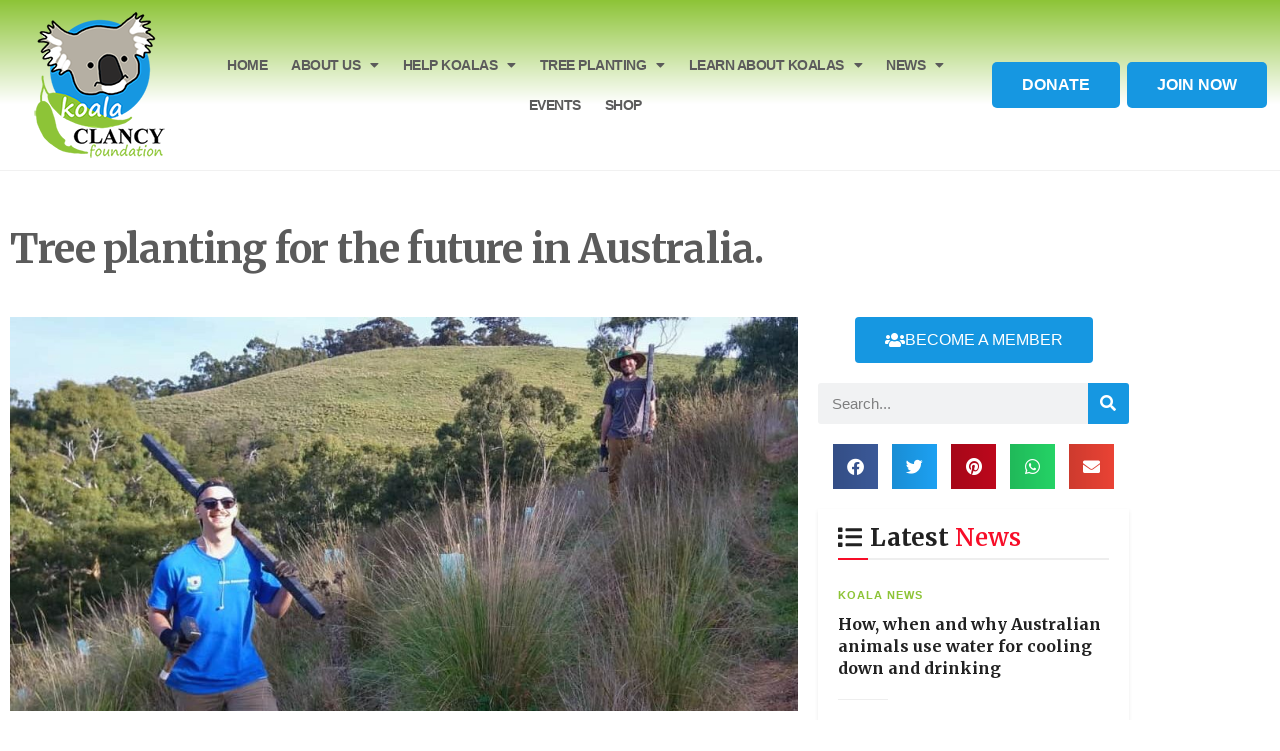

--- FILE ---
content_type: text/html; charset=UTF-8
request_url: https://www.koalaclancyfoundation.org.au/tree-planting-future-australia/
body_size: 185568
content:
<!DOCTYPE html>
<html class="html" lang="en-AU">
<head>
	<meta charset="UTF-8">
	<link rel="profile" href="https://gmpg.org/xfn/11">

	<title>Tree planting for the future in Australia. &#8211; Koala Clancy Foundation </title>
<meta name='robots' content='max-image-preview:large' />
            <script type="text/javascript"> var epic_ajax_url = 'https://www.koalaclancyfoundation.org.au/?epic-ajax-request=epic-ne'; </script>
            <link rel="pingback" href="https://www.koalaclancyfoundation.org.au/xmlrpc.php">
<meta name="viewport" content="width=device-width, initial-scale=1"><link rel='dns-prefetch' href='//fonts.googleapis.com' />
<link rel="alternate" type="application/rss+xml" title="Koala Clancy Foundation  &raquo; Feed" href="https://www.koalaclancyfoundation.org.au/feed/" />
<link rel="alternate" type="application/rss+xml" title="Koala Clancy Foundation  &raquo; Comments Feed" href="https://www.koalaclancyfoundation.org.au/comments/feed/" />
<link rel="alternate" type="text/calendar" title="Koala Clancy Foundation  &raquo; iCal Feed" href="https://www.koalaclancyfoundation.org.au/events/?ical=1" />
<link rel="alternate" type="application/rss+xml" title="Koala Clancy Foundation  &raquo; Tree planting for the future in Australia. Comments Feed" href="https://www.koalaclancyfoundation.org.au/tree-planting-future-australia/feed/" />
<link rel="alternate" title="oEmbed (JSON)" type="application/json+oembed" href="https://www.koalaclancyfoundation.org.au/wp-json/oembed/1.0/embed?url=https%3A%2F%2Fwww.koalaclancyfoundation.org.au%2Ftree-planting-future-australia%2F" />
<link rel="alternate" title="oEmbed (XML)" type="text/xml+oembed" href="https://www.koalaclancyfoundation.org.au/wp-json/oembed/1.0/embed?url=https%3A%2F%2Fwww.koalaclancyfoundation.org.au%2Ftree-planting-future-australia%2F&#038;format=xml" />
<meta property="fb:app_id" content="195807925357472" /><meta property="og:title" content="Tree planting for the future in Australia."/><meta property="og:type" content="article"/><meta property="og:description" content="" /><meta property="og:url" content="https://www.koalaclancyfoundation.org.au/tree-planting-future-australia/"/><meta property="og:site_name" content="Koala Clancy Foundation"/><meta property="og:image" content="https://www.koalaclancyfoundation.org.au/wp-content/uploads/2020/08/planting-musto-310720.jpg"/>
<style id='wp-img-auto-sizes-contain-inline-css'>
img:is([sizes=auto i],[sizes^="auto," i]){contain-intrinsic-size:3000px 1500px}
/*# sourceURL=wp-img-auto-sizes-contain-inline-css */
</style>
<link rel='stylesheet' id='wppb_css-css' href='https://www.koalaclancyfoundation.org.au/wp-content/plugins/progress-bar/css/wppb.css?ver=2.2.4' media='all' />
<style id='wp-emoji-styles-inline-css'>

	img.wp-smiley, img.emoji {
		display: inline !important;
		border: none !important;
		box-shadow: none !important;
		height: 1em !important;
		width: 1em !important;
		margin: 0 0.07em !important;
		vertical-align: -0.1em !important;
		background: none !important;
		padding: 0 !important;
	}
/*# sourceURL=wp-emoji-styles-inline-css */
</style>
<link rel='stylesheet' id='wp-block-library-css' href='https://www.koalaclancyfoundation.org.au/wp-includes/css/dist/block-library/style.min.css?ver=6.9' media='all' />
<style id='wp-block-library-theme-inline-css'>
.wp-block-audio :where(figcaption){color:#555;font-size:13px;text-align:center}.is-dark-theme .wp-block-audio :where(figcaption){color:#ffffffa6}.wp-block-audio{margin:0 0 1em}.wp-block-code{border:1px solid #ccc;border-radius:4px;font-family:Menlo,Consolas,monaco,monospace;padding:.8em 1em}.wp-block-embed :where(figcaption){color:#555;font-size:13px;text-align:center}.is-dark-theme .wp-block-embed :where(figcaption){color:#ffffffa6}.wp-block-embed{margin:0 0 1em}.blocks-gallery-caption{color:#555;font-size:13px;text-align:center}.is-dark-theme .blocks-gallery-caption{color:#ffffffa6}:root :where(.wp-block-image figcaption){color:#555;font-size:13px;text-align:center}.is-dark-theme :root :where(.wp-block-image figcaption){color:#ffffffa6}.wp-block-image{margin:0 0 1em}.wp-block-pullquote{border-bottom:4px solid;border-top:4px solid;color:currentColor;margin-bottom:1.75em}.wp-block-pullquote :where(cite),.wp-block-pullquote :where(footer),.wp-block-pullquote__citation{color:currentColor;font-size:.8125em;font-style:normal;text-transform:uppercase}.wp-block-quote{border-left:.25em solid;margin:0 0 1.75em;padding-left:1em}.wp-block-quote cite,.wp-block-quote footer{color:currentColor;font-size:.8125em;font-style:normal;position:relative}.wp-block-quote:where(.has-text-align-right){border-left:none;border-right:.25em solid;padding-left:0;padding-right:1em}.wp-block-quote:where(.has-text-align-center){border:none;padding-left:0}.wp-block-quote.is-large,.wp-block-quote.is-style-large,.wp-block-quote:where(.is-style-plain){border:none}.wp-block-search .wp-block-search__label{font-weight:700}.wp-block-search__button{border:1px solid #ccc;padding:.375em .625em}:where(.wp-block-group.has-background){padding:1.25em 2.375em}.wp-block-separator.has-css-opacity{opacity:.4}.wp-block-separator{border:none;border-bottom:2px solid;margin-left:auto;margin-right:auto}.wp-block-separator.has-alpha-channel-opacity{opacity:1}.wp-block-separator:not(.is-style-wide):not(.is-style-dots){width:100px}.wp-block-separator.has-background:not(.is-style-dots){border-bottom:none;height:1px}.wp-block-separator.has-background:not(.is-style-wide):not(.is-style-dots){height:2px}.wp-block-table{margin:0 0 1em}.wp-block-table td,.wp-block-table th{word-break:normal}.wp-block-table :where(figcaption){color:#555;font-size:13px;text-align:center}.is-dark-theme .wp-block-table :where(figcaption){color:#ffffffa6}.wp-block-video :where(figcaption){color:#555;font-size:13px;text-align:center}.is-dark-theme .wp-block-video :where(figcaption){color:#ffffffa6}.wp-block-video{margin:0 0 1em}:root :where(.wp-block-template-part.has-background){margin-bottom:0;margin-top:0;padding:1.25em 2.375em}
/*# sourceURL=/wp-includes/css/dist/block-library/theme.min.css */
</style>
<style id='classic-theme-styles-inline-css'>
/*! This file is auto-generated */
.wp-block-button__link{color:#fff;background-color:#32373c;border-radius:9999px;box-shadow:none;text-decoration:none;padding:calc(.667em + 2px) calc(1.333em + 2px);font-size:1.125em}.wp-block-file__button{background:#32373c;color:#fff;text-decoration:none}
/*# sourceURL=/wp-includes/css/classic-themes.min.css */
</style>
<style id='global-styles-inline-css'>
:root{--wp--preset--aspect-ratio--square: 1;--wp--preset--aspect-ratio--4-3: 4/3;--wp--preset--aspect-ratio--3-4: 3/4;--wp--preset--aspect-ratio--3-2: 3/2;--wp--preset--aspect-ratio--2-3: 2/3;--wp--preset--aspect-ratio--16-9: 16/9;--wp--preset--aspect-ratio--9-16: 9/16;--wp--preset--color--black: #000000;--wp--preset--color--cyan-bluish-gray: #abb8c3;--wp--preset--color--white: #ffffff;--wp--preset--color--pale-pink: #f78da7;--wp--preset--color--vivid-red: #cf2e2e;--wp--preset--color--luminous-vivid-orange: #ff6900;--wp--preset--color--luminous-vivid-amber: #fcb900;--wp--preset--color--light-green-cyan: #7bdcb5;--wp--preset--color--vivid-green-cyan: #00d084;--wp--preset--color--pale-cyan-blue: #8ed1fc;--wp--preset--color--vivid-cyan-blue: #0693e3;--wp--preset--color--vivid-purple: #9b51e0;--wp--preset--gradient--vivid-cyan-blue-to-vivid-purple: linear-gradient(135deg,rgb(6,147,227) 0%,rgb(155,81,224) 100%);--wp--preset--gradient--light-green-cyan-to-vivid-green-cyan: linear-gradient(135deg,rgb(122,220,180) 0%,rgb(0,208,130) 100%);--wp--preset--gradient--luminous-vivid-amber-to-luminous-vivid-orange: linear-gradient(135deg,rgb(252,185,0) 0%,rgb(255,105,0) 100%);--wp--preset--gradient--luminous-vivid-orange-to-vivid-red: linear-gradient(135deg,rgb(255,105,0) 0%,rgb(207,46,46) 100%);--wp--preset--gradient--very-light-gray-to-cyan-bluish-gray: linear-gradient(135deg,rgb(238,238,238) 0%,rgb(169,184,195) 100%);--wp--preset--gradient--cool-to-warm-spectrum: linear-gradient(135deg,rgb(74,234,220) 0%,rgb(151,120,209) 20%,rgb(207,42,186) 40%,rgb(238,44,130) 60%,rgb(251,105,98) 80%,rgb(254,248,76) 100%);--wp--preset--gradient--blush-light-purple: linear-gradient(135deg,rgb(255,206,236) 0%,rgb(152,150,240) 100%);--wp--preset--gradient--blush-bordeaux: linear-gradient(135deg,rgb(254,205,165) 0%,rgb(254,45,45) 50%,rgb(107,0,62) 100%);--wp--preset--gradient--luminous-dusk: linear-gradient(135deg,rgb(255,203,112) 0%,rgb(199,81,192) 50%,rgb(65,88,208) 100%);--wp--preset--gradient--pale-ocean: linear-gradient(135deg,rgb(255,245,203) 0%,rgb(182,227,212) 50%,rgb(51,167,181) 100%);--wp--preset--gradient--electric-grass: linear-gradient(135deg,rgb(202,248,128) 0%,rgb(113,206,126) 100%);--wp--preset--gradient--midnight: linear-gradient(135deg,rgb(2,3,129) 0%,rgb(40,116,252) 100%);--wp--preset--font-size--small: 13px;--wp--preset--font-size--medium: 20px;--wp--preset--font-size--large: 36px;--wp--preset--font-size--x-large: 42px;--wp--preset--spacing--20: 0.44rem;--wp--preset--spacing--30: 0.67rem;--wp--preset--spacing--40: 1rem;--wp--preset--spacing--50: 1.5rem;--wp--preset--spacing--60: 2.25rem;--wp--preset--spacing--70: 3.38rem;--wp--preset--spacing--80: 5.06rem;--wp--preset--shadow--natural: 6px 6px 9px rgba(0, 0, 0, 0.2);--wp--preset--shadow--deep: 12px 12px 50px rgba(0, 0, 0, 0.4);--wp--preset--shadow--sharp: 6px 6px 0px rgba(0, 0, 0, 0.2);--wp--preset--shadow--outlined: 6px 6px 0px -3px rgb(255, 255, 255), 6px 6px rgb(0, 0, 0);--wp--preset--shadow--crisp: 6px 6px 0px rgb(0, 0, 0);}:where(.is-layout-flex){gap: 0.5em;}:where(.is-layout-grid){gap: 0.5em;}body .is-layout-flex{display: flex;}.is-layout-flex{flex-wrap: wrap;align-items: center;}.is-layout-flex > :is(*, div){margin: 0;}body .is-layout-grid{display: grid;}.is-layout-grid > :is(*, div){margin: 0;}:where(.wp-block-columns.is-layout-flex){gap: 2em;}:where(.wp-block-columns.is-layout-grid){gap: 2em;}:where(.wp-block-post-template.is-layout-flex){gap: 1.25em;}:where(.wp-block-post-template.is-layout-grid){gap: 1.25em;}.has-black-color{color: var(--wp--preset--color--black) !important;}.has-cyan-bluish-gray-color{color: var(--wp--preset--color--cyan-bluish-gray) !important;}.has-white-color{color: var(--wp--preset--color--white) !important;}.has-pale-pink-color{color: var(--wp--preset--color--pale-pink) !important;}.has-vivid-red-color{color: var(--wp--preset--color--vivid-red) !important;}.has-luminous-vivid-orange-color{color: var(--wp--preset--color--luminous-vivid-orange) !important;}.has-luminous-vivid-amber-color{color: var(--wp--preset--color--luminous-vivid-amber) !important;}.has-light-green-cyan-color{color: var(--wp--preset--color--light-green-cyan) !important;}.has-vivid-green-cyan-color{color: var(--wp--preset--color--vivid-green-cyan) !important;}.has-pale-cyan-blue-color{color: var(--wp--preset--color--pale-cyan-blue) !important;}.has-vivid-cyan-blue-color{color: var(--wp--preset--color--vivid-cyan-blue) !important;}.has-vivid-purple-color{color: var(--wp--preset--color--vivid-purple) !important;}.has-black-background-color{background-color: var(--wp--preset--color--black) !important;}.has-cyan-bluish-gray-background-color{background-color: var(--wp--preset--color--cyan-bluish-gray) !important;}.has-white-background-color{background-color: var(--wp--preset--color--white) !important;}.has-pale-pink-background-color{background-color: var(--wp--preset--color--pale-pink) !important;}.has-vivid-red-background-color{background-color: var(--wp--preset--color--vivid-red) !important;}.has-luminous-vivid-orange-background-color{background-color: var(--wp--preset--color--luminous-vivid-orange) !important;}.has-luminous-vivid-amber-background-color{background-color: var(--wp--preset--color--luminous-vivid-amber) !important;}.has-light-green-cyan-background-color{background-color: var(--wp--preset--color--light-green-cyan) !important;}.has-vivid-green-cyan-background-color{background-color: var(--wp--preset--color--vivid-green-cyan) !important;}.has-pale-cyan-blue-background-color{background-color: var(--wp--preset--color--pale-cyan-blue) !important;}.has-vivid-cyan-blue-background-color{background-color: var(--wp--preset--color--vivid-cyan-blue) !important;}.has-vivid-purple-background-color{background-color: var(--wp--preset--color--vivid-purple) !important;}.has-black-border-color{border-color: var(--wp--preset--color--black) !important;}.has-cyan-bluish-gray-border-color{border-color: var(--wp--preset--color--cyan-bluish-gray) !important;}.has-white-border-color{border-color: var(--wp--preset--color--white) !important;}.has-pale-pink-border-color{border-color: var(--wp--preset--color--pale-pink) !important;}.has-vivid-red-border-color{border-color: var(--wp--preset--color--vivid-red) !important;}.has-luminous-vivid-orange-border-color{border-color: var(--wp--preset--color--luminous-vivid-orange) !important;}.has-luminous-vivid-amber-border-color{border-color: var(--wp--preset--color--luminous-vivid-amber) !important;}.has-light-green-cyan-border-color{border-color: var(--wp--preset--color--light-green-cyan) !important;}.has-vivid-green-cyan-border-color{border-color: var(--wp--preset--color--vivid-green-cyan) !important;}.has-pale-cyan-blue-border-color{border-color: var(--wp--preset--color--pale-cyan-blue) !important;}.has-vivid-cyan-blue-border-color{border-color: var(--wp--preset--color--vivid-cyan-blue) !important;}.has-vivid-purple-border-color{border-color: var(--wp--preset--color--vivid-purple) !important;}.has-vivid-cyan-blue-to-vivid-purple-gradient-background{background: var(--wp--preset--gradient--vivid-cyan-blue-to-vivid-purple) !important;}.has-light-green-cyan-to-vivid-green-cyan-gradient-background{background: var(--wp--preset--gradient--light-green-cyan-to-vivid-green-cyan) !important;}.has-luminous-vivid-amber-to-luminous-vivid-orange-gradient-background{background: var(--wp--preset--gradient--luminous-vivid-amber-to-luminous-vivid-orange) !important;}.has-luminous-vivid-orange-to-vivid-red-gradient-background{background: var(--wp--preset--gradient--luminous-vivid-orange-to-vivid-red) !important;}.has-very-light-gray-to-cyan-bluish-gray-gradient-background{background: var(--wp--preset--gradient--very-light-gray-to-cyan-bluish-gray) !important;}.has-cool-to-warm-spectrum-gradient-background{background: var(--wp--preset--gradient--cool-to-warm-spectrum) !important;}.has-blush-light-purple-gradient-background{background: var(--wp--preset--gradient--blush-light-purple) !important;}.has-blush-bordeaux-gradient-background{background: var(--wp--preset--gradient--blush-bordeaux) !important;}.has-luminous-dusk-gradient-background{background: var(--wp--preset--gradient--luminous-dusk) !important;}.has-pale-ocean-gradient-background{background: var(--wp--preset--gradient--pale-ocean) !important;}.has-electric-grass-gradient-background{background: var(--wp--preset--gradient--electric-grass) !important;}.has-midnight-gradient-background{background: var(--wp--preset--gradient--midnight) !important;}.has-small-font-size{font-size: var(--wp--preset--font-size--small) !important;}.has-medium-font-size{font-size: var(--wp--preset--font-size--medium) !important;}.has-large-font-size{font-size: var(--wp--preset--font-size--large) !important;}.has-x-large-font-size{font-size: var(--wp--preset--font-size--x-large) !important;}
:where(.wp-block-post-template.is-layout-flex){gap: 1.25em;}:where(.wp-block-post-template.is-layout-grid){gap: 1.25em;}
:where(.wp-block-term-template.is-layout-flex){gap: 1.25em;}:where(.wp-block-term-template.is-layout-grid){gap: 1.25em;}
:where(.wp-block-columns.is-layout-flex){gap: 2em;}:where(.wp-block-columns.is-layout-grid){gap: 2em;}
:root :where(.wp-block-pullquote){font-size: 1.5em;line-height: 1.6;}
/*# sourceURL=global-styles-inline-css */
</style>
<link rel='stylesheet' id='mailerlite_forms.css-css' href='https://www.koalaclancyfoundation.org.au/wp-content/plugins/official-mailerlite-sign-up-forms/assets/css/mailerlite_forms.css?ver=1.7.18' media='all' />
<link rel='stylesheet' id='ce_responsive-css' href='https://www.koalaclancyfoundation.org.au/wp-content/plugins/simple-embed-code/css/video-container.min.css?ver=2.5.1' media='all' />
<style id='woocommerce-inline-inline-css'>
.woocommerce form .form-row .required { visibility: visible; }
/*# sourceURL=woocommerce-inline-inline-css */
</style>
<link rel='stylesheet' id='tribe-events-v2-single-skeleton-css' href='https://www.koalaclancyfoundation.org.au/wp-content/plugins/the-events-calendar/build/css/tribe-events-single-skeleton.css?ver=6.15.14' media='all' />
<link rel='stylesheet' id='tribe-events-v2-single-skeleton-full-css' href='https://www.koalaclancyfoundation.org.au/wp-content/plugins/the-events-calendar/build/css/tribe-events-single-full.css?ver=6.15.14' media='all' />
<link rel='stylesheet' id='tec-events-elementor-widgets-base-styles-css' href='https://www.koalaclancyfoundation.org.au/wp-content/plugins/the-events-calendar/build/css/integrations/plugins/elementor/widgets/widget-base.css?ver=6.15.14' media='all' />
<link rel='stylesheet' id='oceanwp-style-css' href='https://www.koalaclancyfoundation.org.au/wp-content/themes/oceanwp/assets/css/style.min.css?ver=1.0' media='all' />
<link rel='stylesheet' id='child-style-css' href='https://www.koalaclancyfoundation.org.au/wp-content/themes/oceanwp-child-theme-master/style.css?ver=6.9' media='all' />
<link rel='stylesheet' id='oceanwp-woo-mini-cart-css' href='https://www.koalaclancyfoundation.org.au/wp-content/themes/oceanwp/assets/css/woo/woo-mini-cart.min.css?ver=6.9' media='all' />
<link rel='stylesheet' id='font-awesome-css' href='https://www.koalaclancyfoundation.org.au/wp-content/themes/oceanwp/assets/fonts/fontawesome/css/all.min.css?ver=6.7.2' media='all' />
<link rel='stylesheet' id='simple-line-icons-css' href='https://www.koalaclancyfoundation.org.au/wp-content/themes/oceanwp/assets/css/third/simple-line-icons.min.css?ver=2.4.0' media='all' />
<link rel='stylesheet' id='oceanwp-google-font-merriweather-css' href='//fonts.googleapis.com/css?family=Merriweather%3A100%2C200%2C300%2C400%2C500%2C600%2C700%2C800%2C900%2C100i%2C200i%2C300i%2C400i%2C500i%2C600i%2C700i%2C800i%2C900i&#038;subset=latin&#038;display=swap&#038;ver=6.9' media='all' />
<link rel='stylesheet' id='elementor-frontend-css' href='https://www.koalaclancyfoundation.org.au/wp-content/plugins/elementor/assets/css/frontend.min.css?ver=3.34.1' media='all' />
<link rel='stylesheet' id='widget-image-css' href='https://www.koalaclancyfoundation.org.au/wp-content/plugins/elementor/assets/css/widget-image.min.css?ver=3.34.1' media='all' />
<link rel='stylesheet' id='widget-nav-menu-css' href='https://www.koalaclancyfoundation.org.au/wp-content/plugins/elementor-pro/assets/css/widget-nav-menu.min.css?ver=3.34.0' media='all' />
<link rel='stylesheet' id='widget-heading-css' href='https://www.koalaclancyfoundation.org.au/wp-content/plugins/elementor/assets/css/widget-heading.min.css?ver=3.34.1' media='all' />
<link rel='stylesheet' id='widget-form-css' href='https://www.koalaclancyfoundation.org.au/wp-content/plugins/elementor-pro/assets/css/widget-form.min.css?ver=3.34.0' media='all' />
<link rel='stylesheet' id='widget-divider-css' href='https://www.koalaclancyfoundation.org.au/wp-content/plugins/elementor/assets/css/widget-divider.min.css?ver=3.34.1' media='all' />
<link rel='stylesheet' id='widget-icon-list-css' href='https://www.koalaclancyfoundation.org.au/wp-content/plugins/elementor/assets/css/widget-icon-list.min.css?ver=3.34.1' media='all' />
<link rel='stylesheet' id='widget-social-icons-css' href='https://www.koalaclancyfoundation.org.au/wp-content/plugins/elementor/assets/css/widget-social-icons.min.css?ver=3.34.1' media='all' />
<link rel='stylesheet' id='e-apple-webkit-css' href='https://www.koalaclancyfoundation.org.au/wp-content/plugins/elementor/assets/css/conditionals/apple-webkit.min.css?ver=3.34.1' media='all' />
<link rel='stylesheet' id='widget-posts-css' href='https://www.koalaclancyfoundation.org.au/wp-content/plugins/elementor-pro/assets/css/widget-posts.min.css?ver=3.34.0' media='all' />
<link rel='stylesheet' id='widget-search-form-css' href='https://www.koalaclancyfoundation.org.au/wp-content/plugins/elementor-pro/assets/css/widget-search-form.min.css?ver=3.34.0' media='all' />
<link rel='stylesheet' id='elementor-icons-shared-0-css' href='https://www.koalaclancyfoundation.org.au/wp-content/plugins/elementor/assets/lib/font-awesome/css/fontawesome.min.css?ver=5.15.3' media='all' />
<link rel='stylesheet' id='elementor-icons-fa-solid-css' href='https://www.koalaclancyfoundation.org.au/wp-content/plugins/elementor/assets/lib/font-awesome/css/solid.min.css?ver=5.15.3' media='all' />
<link rel='stylesheet' id='widget-share-buttons-css' href='https://www.koalaclancyfoundation.org.au/wp-content/plugins/elementor-pro/assets/css/widget-share-buttons.min.css?ver=3.34.0' media='all' />
<link rel='stylesheet' id='elementor-icons-fa-brands-css' href='https://www.koalaclancyfoundation.org.au/wp-content/plugins/elementor/assets/lib/font-awesome/css/brands.min.css?ver=5.15.3' media='all' />
<link rel='stylesheet' id='elementor-icons-css' href='https://www.koalaclancyfoundation.org.au/wp-content/plugins/elementor/assets/lib/eicons/css/elementor-icons.min.css?ver=5.45.0' media='all' />
<link rel='stylesheet' id='elementor-post-540-css' href='https://www.koalaclancyfoundation.org.au/wp-content/uploads/elementor/css/post-540.css?ver=1768885367' media='all' />
<link rel='stylesheet' id='font-awesome-5-all-css' href='https://www.koalaclancyfoundation.org.au/wp-content/plugins/elementor/assets/lib/font-awesome/css/all.min.css?ver=3.34.1' media='all' />
<link rel='stylesheet' id='font-awesome-4-shim-css' href='https://www.koalaclancyfoundation.org.au/wp-content/plugins/elementor/assets/lib/font-awesome/css/v4-shims.min.css?ver=3.34.1' media='all' />
<link rel='stylesheet' id='elementor-post-50-css' href='https://www.koalaclancyfoundation.org.au/wp-content/uploads/elementor/css/post-50.css?ver=1768885367' media='all' />
<link rel='stylesheet' id='elementor-post-254-css' href='https://www.koalaclancyfoundation.org.au/wp-content/uploads/elementor/css/post-254.css?ver=1768885367' media='all' />
<link rel='stylesheet' id='elementor-post-322-css' href='https://www.koalaclancyfoundation.org.au/wp-content/uploads/elementor/css/post-322.css?ver=1768885486' media='all' />
<link rel='stylesheet' id='epic-icon-css' href='https://www.koalaclancyfoundation.org.au/wp-content/plugins/epic-news-element/assets/fonts/jegicon/jegicon.css?ver=6.9' media='all' />
<link rel='stylesheet' id='epic-style-css' href='https://www.koalaclancyfoundation.org.au/wp-content/plugins/epic-news-element/assets/css/style.min.css?ver=6.9' media='all' />
<link rel='stylesheet' id='oceanwp-woocommerce-css' href='https://www.koalaclancyfoundation.org.au/wp-content/themes/oceanwp/assets/css/woo/woocommerce.min.css?ver=6.9' media='all' />
<link rel='stylesheet' id='oceanwp-woo-star-font-css' href='https://www.koalaclancyfoundation.org.au/wp-content/themes/oceanwp/assets/css/woo/woo-star-font.min.css?ver=6.9' media='all' />
<link rel='stylesheet' id='oceanwp-woo-quick-view-css' href='https://www.koalaclancyfoundation.org.au/wp-content/themes/oceanwp/assets/css/woo/woo-quick-view.min.css?ver=6.9' media='all' />
<link rel='stylesheet' id='elementor-gf-local-roboto-css' href='https://www.koalaclancyfoundation.org.au/wp-content/uploads/elementor/google-fonts/css/roboto.css?ver=1742534183' media='all' />
<link rel='stylesheet' id='elementor-gf-local-robotoslab-css' href='https://www.koalaclancyfoundation.org.au/wp-content/uploads/elementor/google-fonts/css/robotoslab.css?ver=1742534193' media='all' />
<link rel='stylesheet' id='elementor-gf-local-montserrat-css' href='https://www.koalaclancyfoundation.org.au/wp-content/uploads/elementor/google-fonts/css/montserrat.css?ver=1742534223' media='all' />
<script type="text/template" id="tmpl-variation-template">
	<div class="woocommerce-variation-description">{{{ data.variation.variation_description }}}</div>
	<div class="woocommerce-variation-price">{{{ data.variation.price_html }}}</div>
	<div class="woocommerce-variation-availability">{{{ data.variation.availability_html }}}</div>
</script>
<script type="text/template" id="tmpl-unavailable-variation-template">
	<p role="alert">Sorry, this product is unavailable. Please choose a different combination.</p>
</script>
<script src="https://www.koalaclancyfoundation.org.au/wp-includes/js/jquery/jquery.min.js?ver=3.7.1" id="jquery-core-js"></script>
<script src="https://www.koalaclancyfoundation.org.au/wp-includes/js/jquery/jquery-migrate.min.js?ver=3.4.1" id="jquery-migrate-js"></script>
<script src="https://www.koalaclancyfoundation.org.au/wp-content/plugins/woocommerce/assets/js/jquery-blockui/jquery.blockUI.min.js?ver=2.7.0-wc.10.4.3" id="wc-jquery-blockui-js" defer data-wp-strategy="defer"></script>
<script id="wc-add-to-cart-js-extra">
var wc_add_to_cart_params = {"ajax_url":"/wp-admin/admin-ajax.php","wc_ajax_url":"/?wc-ajax=%%endpoint%%","i18n_view_cart":"View cart","cart_url":"https://www.koalaclancyfoundation.org.au/cart/","is_cart":"","cart_redirect_after_add":"no"};
//# sourceURL=wc-add-to-cart-js-extra
</script>
<script src="https://www.koalaclancyfoundation.org.au/wp-content/plugins/woocommerce/assets/js/frontend/add-to-cart.min.js?ver=10.4.3" id="wc-add-to-cart-js" defer data-wp-strategy="defer"></script>
<script src="https://www.koalaclancyfoundation.org.au/wp-content/plugins/woocommerce/assets/js/js-cookie/js.cookie.min.js?ver=2.1.4-wc.10.4.3" id="wc-js-cookie-js" defer data-wp-strategy="defer"></script>
<script id="woocommerce-js-extra">
var woocommerce_params = {"ajax_url":"/wp-admin/admin-ajax.php","wc_ajax_url":"/?wc-ajax=%%endpoint%%","i18n_password_show":"Show password","i18n_password_hide":"Hide password"};
//# sourceURL=woocommerce-js-extra
</script>
<script src="https://www.koalaclancyfoundation.org.au/wp-content/plugins/woocommerce/assets/js/frontend/woocommerce.min.js?ver=10.4.3" id="woocommerce-js" defer data-wp-strategy="defer"></script>
<script src="https://www.koalaclancyfoundation.org.au/wp-content/plugins/elementor/assets/lib/font-awesome/js/v4-shims.min.js?ver=3.34.1" id="font-awesome-4-shim-js"></script>
<script src='https://www.koalaclancyfoundation.org.au/wp-content/plugins/the-events-calendar/common/build/js/underscore-before.js'></script>
<script src="https://www.koalaclancyfoundation.org.au/wp-includes/js/underscore.min.js?ver=1.13.7" id="underscore-js"></script>
<script src='https://www.koalaclancyfoundation.org.au/wp-content/plugins/the-events-calendar/common/build/js/underscore-after.js'></script>
<script id="wp-util-js-extra">
var _wpUtilSettings = {"ajax":{"url":"/wp-admin/admin-ajax.php"}};
//# sourceURL=wp-util-js-extra
</script>
<script src="https://www.koalaclancyfoundation.org.au/wp-includes/js/wp-util.min.js?ver=6.9" id="wp-util-js"></script>
<script id="wc-add-to-cart-variation-js-extra">
var wc_add_to_cart_variation_params = {"wc_ajax_url":"/?wc-ajax=%%endpoint%%","i18n_no_matching_variations_text":"Sorry, no products matched your selection. Please choose a different combination.","i18n_make_a_selection_text":"Please select some product options before adding this product to your cart.","i18n_unavailable_text":"Sorry, this product is unavailable. Please choose a different combination.","i18n_reset_alert_text":"Your selection has been reset. Please select some product options before adding this product to your cart."};
//# sourceURL=wc-add-to-cart-variation-js-extra
</script>
<script src="https://www.koalaclancyfoundation.org.au/wp-content/plugins/woocommerce/assets/js/frontend/add-to-cart-variation.min.js?ver=10.4.3" id="wc-add-to-cart-variation-js" defer data-wp-strategy="defer"></script>
<script src="https://www.koalaclancyfoundation.org.au/wp-content/plugins/woocommerce/assets/js/flexslider/jquery.flexslider.min.js?ver=2.7.2-wc.10.4.3" id="wc-flexslider-js" defer data-wp-strategy="defer"></script>
<script id="wc-cart-fragments-js-extra">
var wc_cart_fragments_params = {"ajax_url":"/wp-admin/admin-ajax.php","wc_ajax_url":"/?wc-ajax=%%endpoint%%","cart_hash_key":"wc_cart_hash_a757c1002d5ab3f971f74999ef763365","fragment_name":"wc_fragments_a757c1002d5ab3f971f74999ef763365","request_timeout":"5000"};
//# sourceURL=wc-cart-fragments-js-extra
</script>
<script src="https://www.koalaclancyfoundation.org.au/wp-content/plugins/woocommerce/assets/js/frontend/cart-fragments.min.js?ver=10.4.3" id="wc-cart-fragments-js" defer data-wp-strategy="defer"></script>
<link rel="https://api.w.org/" href="https://www.koalaclancyfoundation.org.au/wp-json/" /><link rel="alternate" title="JSON" type="application/json" href="https://www.koalaclancyfoundation.org.au/wp-json/wp/v2/posts/31535" /><link rel="EditURI" type="application/rsd+xml" title="RSD" href="https://www.koalaclancyfoundation.org.au/xmlrpc.php?rsd" />
<meta name="generator" content="WordPress 6.9" />
<meta name="generator" content="WooCommerce 10.4.3" />
<link rel="canonical" href="https://www.koalaclancyfoundation.org.au/tree-planting-future-australia/" />
<link rel='shortlink' href='https://www.koalaclancyfoundation.org.au/?p=31535' />

		<!-- GA Google Analytics @ https://m0n.co/ga -->
		<script>
			(function(i,s,o,g,r,a,m){i['GoogleAnalyticsObject']=r;i[r]=i[r]||function(){
			(i[r].q=i[r].q||[]).push(arguments)},i[r].l=1*new Date();a=s.createElement(o),
			m=s.getElementsByTagName(o)[0];a.async=1;a.src=g;m.parentNode.insertBefore(a,m)
			})(window,document,'script','https://www.google-analytics.com/analytics.js','ga');
			ga('create', 'UA-84343539-1', 'auto');
			ga('send', 'pageview');
		</script>

	        <!-- MailerLite Universal -->
        <script>
            (function(w,d,e,u,f,l,n){w[f]=w[f]||function(){(w[f].q=w[f].q||[])
                .push(arguments);},l=d.createElement(e),l.async=1,l.src=u,
                n=d.getElementsByTagName(e)[0],n.parentNode.insertBefore(l,n);})
            (window,document,'script','https://assets.mailerlite.com/js/universal.js','ml');
            ml('account', '483212');
            ml('enablePopups', true);
        </script>
        <!-- End MailerLite Universal -->
        <meta name="tec-api-version" content="v1"><meta name="tec-api-origin" content="https://www.koalaclancyfoundation.org.au"><link rel="alternate" href="https://www.koalaclancyfoundation.org.au/wp-json/tribe/events/v1/" />	<noscript><style>.woocommerce-product-gallery{ opacity: 1 !important; }</style></noscript>
	<meta name="generator" content="Elementor 3.34.1; settings: css_print_method-external, google_font-enabled, font_display-auto">
			<style>
				.e-con.e-parent:nth-of-type(n+4):not(.e-lazyloaded):not(.e-no-lazyload),
				.e-con.e-parent:nth-of-type(n+4):not(.e-lazyloaded):not(.e-no-lazyload) * {
					background-image: none !important;
				}
				@media screen and (max-height: 1024px) {
					.e-con.e-parent:nth-of-type(n+3):not(.e-lazyloaded):not(.e-no-lazyload),
					.e-con.e-parent:nth-of-type(n+3):not(.e-lazyloaded):not(.e-no-lazyload) * {
						background-image: none !important;
					}
				}
				@media screen and (max-height: 640px) {
					.e-con.e-parent:nth-of-type(n+2):not(.e-lazyloaded):not(.e-no-lazyload),
					.e-con.e-parent:nth-of-type(n+2):not(.e-lazyloaded):not(.e-no-lazyload) * {
						background-image: none !important;
					}
				}
			</style>
			<link rel="icon" href="https://www.koalaclancyfoundation.org.au/wp-content/uploads/2023/03/KCF-logo-BLUE-text-small-75x75.png" sizes="32x32" />
<link rel="icon" href="https://www.koalaclancyfoundation.org.au/wp-content/uploads/2023/03/KCF-logo-BLUE-text-small.png" sizes="192x192" />
<link rel="apple-touch-icon" href="https://www.koalaclancyfoundation.org.au/wp-content/uploads/2023/03/KCF-logo-BLUE-text-small.png" />
<meta name="msapplication-TileImage" content="https://www.koalaclancyfoundation.org.au/wp-content/uploads/2023/03/KCF-logo-BLUE-text-small.png" />
<style id="jeg_dynamic_css" type="text/css" data-type="jeg_custom-css">.jeg_post_excerpt,.jeg_readmore { font-size: 22;  } </style><!-- OceanWP CSS -->
<style type="text/css">
/* Colors */.woocommerce-MyAccount-navigation ul li a:before,.woocommerce-checkout .woocommerce-info a,.woocommerce-checkout #payment ul.payment_methods .wc_payment_method>input[type=radio]:first-child:checked+label:before,.woocommerce-checkout #payment .payment_method_paypal .about_paypal,.woocommerce ul.products li.product li.category a:hover,.woocommerce ul.products li.product .button:hover,.woocommerce ul.products li.product .product-inner .added_to_cart:hover,.product_meta .posted_in a:hover,.product_meta .tagged_as a:hover,.woocommerce div.product .woocommerce-tabs ul.tabs li a:hover,.woocommerce div.product .woocommerce-tabs ul.tabs li.active a,.woocommerce .oceanwp-grid-list a.active,.woocommerce .oceanwp-grid-list a:hover,.woocommerce .oceanwp-off-canvas-filter:hover,.widget_shopping_cart ul.cart_list li .owp-grid-wrap .owp-grid a.remove:hover,.widget_product_categories li a:hover ~ .count,.widget_layered_nav li a:hover ~ .count,.woocommerce ul.products li.product:not(.product-category) .woo-entry-buttons li a:hover,a:hover,a.light:hover,.theme-heading .text::before,.theme-heading .text::after,#top-bar-content >a:hover,#top-bar-social li.oceanwp-email a:hover,#site-navigation-wrap .dropdown-menu >li >a:hover,#site-header.medium-header #medium-searchform button:hover,.oceanwp-mobile-menu-icon a:hover,.blog-entry.post .blog-entry-header .entry-title a:hover,.blog-entry.post .blog-entry-readmore a:hover,.blog-entry.thumbnail-entry .blog-entry-category a,ul.meta li a:hover,.dropcap,.single nav.post-navigation .nav-links .title,body .related-post-title a:hover,body #wp-calendar caption,body .contact-info-widget.default i,body .contact-info-widget.big-icons i,body .custom-links-widget .oceanwp-custom-links li a:hover,body .custom-links-widget .oceanwp-custom-links li a:hover:before,body .posts-thumbnails-widget li a:hover,body .social-widget li.oceanwp-email a:hover,.comment-author .comment-meta .comment-reply-link,#respond #cancel-comment-reply-link:hover,#footer-widgets .footer-box a:hover,#footer-bottom a:hover,#footer-bottom #footer-bottom-menu a:hover,.sidr a:hover,.sidr-class-dropdown-toggle:hover,.sidr-class-menu-item-has-children.active >a,.sidr-class-menu-item-has-children.active >a >.sidr-class-dropdown-toggle,input[type=checkbox]:checked:before{color:#1697e1}.woocommerce .oceanwp-grid-list a.active .owp-icon use,.woocommerce .oceanwp-grid-list a:hover .owp-icon use,.single nav.post-navigation .nav-links .title .owp-icon use,.blog-entry.post .blog-entry-readmore a:hover .owp-icon use,body .contact-info-widget.default .owp-icon use,body .contact-info-widget.big-icons .owp-icon use{stroke:#1697e1}.woocommerce div.product div.images .open-image,.wcmenucart-details.count,.woocommerce-message a,.woocommerce-error a,.woocommerce-info a,.woocommerce .widget_price_filter .ui-slider .ui-slider-handle,.woocommerce .widget_price_filter .ui-slider .ui-slider-range,.owp-product-nav li a.owp-nav-link:hover,.woocommerce div.product.owp-tabs-layout-vertical .woocommerce-tabs ul.tabs li a:after,.woocommerce .widget_product_categories li.current-cat >a ~ .count,.woocommerce .widget_product_categories li.current-cat >a:before,.woocommerce .widget_layered_nav li.chosen a ~ .count,.woocommerce .widget_layered_nav li.chosen a:before,#owp-checkout-timeline .active .timeline-wrapper,.bag-style:hover .wcmenucart-cart-icon .wcmenucart-count,.show-cart .wcmenucart-cart-icon .wcmenucart-count,.woocommerce ul.products li.product:not(.product-category) .image-wrap .button,input[type="button"],input[type="reset"],input[type="submit"],button[type="submit"],.button,#site-navigation-wrap .dropdown-menu >li.btn >a >span,.thumbnail:hover i,.thumbnail:hover .link-post-svg-icon,.post-quote-content,.omw-modal .omw-close-modal,body .contact-info-widget.big-icons li:hover i,body .contact-info-widget.big-icons li:hover .owp-icon,body div.wpforms-container-full .wpforms-form input[type=submit],body div.wpforms-container-full .wpforms-form button[type=submit],body div.wpforms-container-full .wpforms-form .wpforms-page-button,.woocommerce-cart .wp-element-button,.woocommerce-checkout .wp-element-button,.wp-block-button__link{background-color:#1697e1}.current-shop-items-dropdown{border-top-color:#1697e1}.woocommerce div.product .woocommerce-tabs ul.tabs li.active a{border-bottom-color:#1697e1}.wcmenucart-details.count:before{border-color:#1697e1}.woocommerce ul.products li.product .button:hover{border-color:#1697e1}.woocommerce ul.products li.product .product-inner .added_to_cart:hover{border-color:#1697e1}.woocommerce div.product .woocommerce-tabs ul.tabs li.active a{border-color:#1697e1}.woocommerce .oceanwp-grid-list a.active{border-color:#1697e1}.woocommerce .oceanwp-grid-list a:hover{border-color:#1697e1}.woocommerce .oceanwp-off-canvas-filter:hover{border-color:#1697e1}.owp-product-nav li a.owp-nav-link:hover{border-color:#1697e1}.widget_shopping_cart_content .buttons .button:first-child:hover{border-color:#1697e1}.widget_shopping_cart ul.cart_list li .owp-grid-wrap .owp-grid a.remove:hover{border-color:#1697e1}.widget_product_categories li a:hover ~ .count{border-color:#1697e1}.woocommerce .widget_product_categories li.current-cat >a ~ .count{border-color:#1697e1}.woocommerce .widget_product_categories li.current-cat >a:before{border-color:#1697e1}.widget_layered_nav li a:hover ~ .count{border-color:#1697e1}.woocommerce .widget_layered_nav li.chosen a ~ .count{border-color:#1697e1}.woocommerce .widget_layered_nav li.chosen a:before{border-color:#1697e1}#owp-checkout-timeline.arrow .active .timeline-wrapper:before{border-top-color:#1697e1;border-bottom-color:#1697e1}#owp-checkout-timeline.arrow .active .timeline-wrapper:after{border-left-color:#1697e1;border-right-color:#1697e1}.bag-style:hover .wcmenucart-cart-icon .wcmenucart-count{border-color:#1697e1}.bag-style:hover .wcmenucart-cart-icon .wcmenucart-count:after{border-color:#1697e1}.show-cart .wcmenucart-cart-icon .wcmenucart-count{border-color:#1697e1}.show-cart .wcmenucart-cart-icon .wcmenucart-count:after{border-color:#1697e1}.woocommerce ul.products li.product:not(.product-category) .woo-product-gallery .active a{border-color:#1697e1}.woocommerce ul.products li.product:not(.product-category) .woo-product-gallery a:hover{border-color:#1697e1}.widget-title{border-color:#1697e1}blockquote{border-color:#1697e1}.wp-block-quote{border-color:#1697e1}#searchform-dropdown{border-color:#1697e1}.dropdown-menu .sub-menu{border-color:#1697e1}.blog-entry.large-entry .blog-entry-readmore a:hover{border-color:#1697e1}.oceanwp-newsletter-form-wrap input[type="email"]:focus{border-color:#1697e1}.social-widget li.oceanwp-email a:hover{border-color:#1697e1}#respond #cancel-comment-reply-link:hover{border-color:#1697e1}body .contact-info-widget.big-icons li:hover i{border-color:#1697e1}body .contact-info-widget.big-icons li:hover .owp-icon{border-color:#1697e1}#footer-widgets .oceanwp-newsletter-form-wrap input[type="email"]:focus{border-color:#1697e1}a{color:#8dc437}a .owp-icon use{stroke:#8dc437}body .theme-button,body input[type="submit"],body button[type="submit"],body button,body .button,body div.wpforms-container-full .wpforms-form input[type=submit],body div.wpforms-container-full .wpforms-form button[type=submit],body div.wpforms-container-full .wpforms-form .wpforms-page-button,.woocommerce-cart .wp-element-button,.woocommerce-checkout .wp-element-button,.wp-block-button__link{background-color:#1697e1}body .theme-button:hover,body input[type="submit"]:hover,body button[type="submit"]:hover,body button:hover,body .button:hover,body div.wpforms-container-full .wpforms-form input[type=submit]:hover,body div.wpforms-container-full .wpforms-form input[type=submit]:active,body div.wpforms-container-full .wpforms-form button[type=submit]:hover,body div.wpforms-container-full .wpforms-form button[type=submit]:active,body div.wpforms-container-full .wpforms-form .wpforms-page-button:hover,body div.wpforms-container-full .wpforms-form .wpforms-page-button:active,.woocommerce-cart .wp-element-button:hover,.woocommerce-checkout .wp-element-button:hover,.wp-block-button__link:hover{background-color:#22c90c}body .theme-button,body input[type="submit"],body button[type="submit"],body button,body .button,body div.wpforms-container-full .wpforms-form input[type=submit],body div.wpforms-container-full .wpforms-form button[type=submit],body div.wpforms-container-full .wpforms-form .wpforms-page-button,.woocommerce-cart .wp-element-button,.woocommerce-checkout .wp-element-button,.wp-block-button__link{border-color:#ffffff}body .theme-button:hover,body input[type="submit"]:hover,body button[type="submit"]:hover,body button:hover,body .button:hover,body div.wpforms-container-full .wpforms-form input[type=submit]:hover,body div.wpforms-container-full .wpforms-form input[type=submit]:active,body div.wpforms-container-full .wpforms-form button[type=submit]:hover,body div.wpforms-container-full .wpforms-form button[type=submit]:active,body div.wpforms-container-full .wpforms-form .wpforms-page-button:hover,body div.wpforms-container-full .wpforms-form .wpforms-page-button:active,.woocommerce-cart .wp-element-button:hover,.woocommerce-checkout .wp-element-button:hover,.wp-block-button__link:hover{border-color:#ffffff}body{color:#424242}h1,h2,h3,h4,h5,h6,.theme-heading,.widget-title,.oceanwp-widget-recent-posts-title,.comment-reply-title,.entry-title,.sidebar-box .widget-title{color:#5b5b5b}/* OceanWP Style Settings CSS */.theme-button,input[type="submit"],button[type="submit"],button,.button,body div.wpforms-container-full .wpforms-form input[type=submit],body div.wpforms-container-full .wpforms-form button[type=submit],body div.wpforms-container-full .wpforms-form .wpforms-page-button{border-style:solid}.theme-button,input[type="submit"],button[type="submit"],button,.button,body div.wpforms-container-full .wpforms-form input[type=submit],body div.wpforms-container-full .wpforms-form button[type=submit],body div.wpforms-container-full .wpforms-form .wpforms-page-button{border-width:1px}form input[type="text"],form input[type="password"],form input[type="email"],form input[type="url"],form input[type="date"],form input[type="month"],form input[type="time"],form input[type="datetime"],form input[type="datetime-local"],form input[type="week"],form input[type="number"],form input[type="search"],form input[type="tel"],form input[type="color"],form select,form textarea,.woocommerce .woocommerce-checkout .select2-container--default .select2-selection--single{border-style:solid}body div.wpforms-container-full .wpforms-form input[type=date],body div.wpforms-container-full .wpforms-form input[type=datetime],body div.wpforms-container-full .wpforms-form input[type=datetime-local],body div.wpforms-container-full .wpforms-form input[type=email],body div.wpforms-container-full .wpforms-form input[type=month],body div.wpforms-container-full .wpforms-form input[type=number],body div.wpforms-container-full .wpforms-form input[type=password],body div.wpforms-container-full .wpforms-form input[type=range],body div.wpforms-container-full .wpforms-form input[type=search],body div.wpforms-container-full .wpforms-form input[type=tel],body div.wpforms-container-full .wpforms-form input[type=text],body div.wpforms-container-full .wpforms-form input[type=time],body div.wpforms-container-full .wpforms-form input[type=url],body div.wpforms-container-full .wpforms-form input[type=week],body div.wpforms-container-full .wpforms-form select,body div.wpforms-container-full .wpforms-form textarea{border-style:solid}form input[type="text"],form input[type="password"],form input[type="email"],form input[type="url"],form input[type="date"],form input[type="month"],form input[type="time"],form input[type="datetime"],form input[type="datetime-local"],form input[type="week"],form input[type="number"],form input[type="search"],form input[type="tel"],form input[type="color"],form select,form textarea{border-radius:3px}body div.wpforms-container-full .wpforms-form input[type=date],body div.wpforms-container-full .wpforms-form input[type=datetime],body div.wpforms-container-full .wpforms-form input[type=datetime-local],body div.wpforms-container-full .wpforms-form input[type=email],body div.wpforms-container-full .wpforms-form input[type=month],body div.wpforms-container-full .wpforms-form input[type=number],body div.wpforms-container-full .wpforms-form input[type=password],body div.wpforms-container-full .wpforms-form input[type=range],body div.wpforms-container-full .wpforms-form input[type=search],body div.wpforms-container-full .wpforms-form input[type=tel],body div.wpforms-container-full .wpforms-form input[type=text],body div.wpforms-container-full .wpforms-form input[type=time],body div.wpforms-container-full .wpforms-form input[type=url],body div.wpforms-container-full .wpforms-form input[type=week],body div.wpforms-container-full .wpforms-form select,body div.wpforms-container-full .wpforms-form textarea{border-radius:3px}/* Header */#site-header.has-header-media .overlay-header-media{background-color:rgba(0,0,0,0.5)}/* Blog CSS */.single-post.content-max-width #wrap .thumbnail,.single-post.content-max-width #wrap .wp-block-buttons,.single-post.content-max-width #wrap .wp-block-verse,.single-post.content-max-width #wrap .entry-header,.single-post.content-max-width #wrap ul.meta,.single-post.content-max-width #wrap .entry-content p,.single-post.content-max-width #wrap .entry-content h1,.single-post.content-max-width #wrap .entry-content h2,.single-post.content-max-width #wrap .entry-content h3,.single-post.content-max-width #wrap .entry-content h4,.single-post.content-max-width #wrap .entry-content h5,.single-post.content-max-width #wrap .entry-content h6,.single-post.content-max-width #wrap .wp-block-image,.single-post.content-max-width #wrap .wp-block-gallery,.single-post.content-max-width #wrap .wp-block-video,.single-post.content-max-width #wrap .wp-block-quote,.single-post.content-max-width #wrap .wp-block-text-columns,.single-post.content-max-width #wrap .wp-block-code,.single-post.content-max-width #wrap .entry-content ul,.single-post.content-max-width #wrap .entry-content ol,.single-post.content-max-width #wrap .wp-block-cover-text,.single-post.content-max-width #wrap .wp-block-cover,.single-post.content-max-width #wrap .wp-block-columns,.single-post.content-max-width #wrap .post-tags,.single-post.content-max-width #wrap .comments-area,.single-post.content-max-width #wrap .wp-block-embed,#wrap .wp-block-separator.is-style-wide:not(.size-full){max-width:800px}.single-post.content-max-width #wrap .wp-block-image.alignleft,.single-post.content-max-width #wrap .wp-block-image.alignright{max-width:400px}.single-post.content-max-width #wrap .wp-block-image.alignleft{margin-left:calc( 50% - 400px)}.single-post.content-max-width #wrap .wp-block-image.alignright{margin-right:calc( 50% - 400px)}.single-post.content-max-width #wrap .wp-block-embed,.single-post.content-max-width #wrap .wp-block-verse{margin-left:auto;margin-right:auto}.ocean-single-post-header ul.meta-item li a:hover{color:#333333}/* Sidebar */.widget-area{padding:10px 6px 0 30px!important}.widget-title{margin-bottom:10px}/* Footer Copyright */#footer-bottom,#footer-bottom p{color:#e0e0e0}#footer-bottom a:hover,#footer-bottom #footer-bottom-menu a:hover{color:#dd3333}/* WooCommerce */.woocommerce div.product div.images,.woocommerce.content-full-width div.product div.images{width:40%}.woocommerce div.product div.summary,.woocommerce.content-full-width div.product div.summary{width:50%}.owp-floating-bar form.cart .quantity .minus:hover,.owp-floating-bar form.cart .quantity .plus:hover{color:#ffffff}#owp-checkout-timeline .timeline-step{color:#cccccc}#owp-checkout-timeline .timeline-step{border-color:#cccccc}.quantity .qty,.quantity .qty-changer a,.quantity .plus,.quantity .minus{border-color:#7f7f7f}.quantity .qty{color:#0a0a0a}.quantity .qty-changer a,.quantity .plus,.quantity .minus{color:#444444}.woocommerce .oceanwp-toolbar{border-color:#c4c4c4}.woocommerce .oceanwp-grid-list a{color:#5b5b5b}.woocommerce .oceanwp-grid-list a .owp-icon use{stroke:#5b5b5b}.woocommerce .oceanwp-grid-list a{border-color:#a0a0a0}.woocommerce .oceanwp-grid-list a:hover{color:#ff1414;border-color:#ff1414}.woocommerce .oceanwp-grid-list a:hover .owp-icon use{stroke:#ff1414}.woocommerce .oceanwp-grid-list a.active{color:#075ef4;border-color:#075ef4}.woocommerce .oceanwp-grid-list a.active .owp-icon use{stroke:#ff1414}.woocommerce .woocommerce-ordering .theme-select,.woocommerce .woocommerce-ordering .theme-select:after{color:#3f3f3f}.woocommerce .woocommerce-ordering .theme-select,.woocommerce .woocommerce-ordering .theme-select:after{border-color:#b2b2b2}.woocommerce ul.products li.product li.title h2,.woocommerce ul.products li.product li.title a{color:#0472c7}.woocommerce ul.products li.product li.title a:hover{color:#f70d28}.woocommerce ul.products li.product .price,.woocommerce ul.products li.product .price .amount{color:#f70d28}.woocommerce ul.products li.product .button,.woocommerce ul.products li.product .product-inner .added_to_cart,.woocommerce ul.products li.product:not(.product-category) .image-wrap .button{background-color:#8dc437}.woocommerce ul.products li.product .button:hover,.woocommerce ul.products li.product .product-inner .added_to_cart:hover,.woocommerce ul.products li.product:not(.product-category) .image-wrap .button:hover{background-color:#0472c7}.woocommerce ul.products li.product .button,.woocommerce ul.products li.product .product-inner .added_to_cart,.woocommerce ul.products li.product:not(.product-category) .image-wrap .button{color:#ffffff}.woocommerce ul.products li.product .button:hover,.woocommerce ul.products li.product .product-inner .added_to_cart:hover,.woocommerce ul.products li.product:not(.product-category) .image-wrap .button:hover{color:#ffffff}.woocommerce ul.products li.product .button,.woocommerce ul.products li.product .product-inner .added_to_cart{border-style:none}.woocommerce ul.products li.product .button,.woocommerce ul.products li.product .product-inner .added_to_cart{border-radius:2pxpx}.woocommerce div.product .product_title{color:#0472c7}.price,.amount{color:#f70d28}.woocommerce div.product div.summary button.single_add_to_cart_button{background-color:#8dc437}.woocommerce div.product div.summary button.single_add_to_cart_button:hover{background-color:#0472c7}.woocommerce div.product div.summary button.single_add_to_cart_button{color:#ffffff}.woocommerce div.product div.summary button.single_add_to_cart_button:hover{color:#ffffff}.woocommerce div.product .woocommerce-tabs ul.tabs li a:hover{color:#0472c7}.woocommerce div.product .woocommerce-tabs ul.tabs li.active a{color:#0472c7}.woocommerce div.product .woocommerce-tabs ul.tabs li.active a{border-color:#0472c7}/* Typography */body{font-size:16px;line-height:1.8}h1,h2,h3,h4,h5,h6,.theme-heading,.widget-title,.oceanwp-widget-recent-posts-title,.comment-reply-title,.entry-title,.sidebar-box .widget-title{font-family:Merriweather;line-height:1.4;font-weight:700}h1{font-size:40px;line-height:1.4}h2{font-size:35px;line-height:1.4}h3{font-size:30px;line-height:1.4}h4{font-size:25px;line-height:1.4}h5{font-size:14px;line-height:1.4}h6{font-size:15px;line-height:1.4}.page-header .page-header-title,.page-header.background-image-page-header .page-header-title{font-size:32px;line-height:1.4}.page-header .page-subheading{font-size:15px;line-height:1.8}.site-breadcrumbs,.site-breadcrumbs a{font-size:13px;line-height:1.4}#top-bar-content,#top-bar-social-alt{font-size:12px;line-height:1.8}#site-logo a.site-logo-text{font-size:24px;line-height:1.8}#site-navigation-wrap .dropdown-menu >li >a,#site-header.full_screen-header .fs-dropdown-menu >li >a,#site-header.top-header #site-navigation-wrap .dropdown-menu >li >a,#site-header.center-header #site-navigation-wrap .dropdown-menu >li >a,#site-header.medium-header #site-navigation-wrap .dropdown-menu >li >a,.oceanwp-mobile-menu-icon a{font-size:12px}.dropdown-menu ul li a.menu-link,#site-header.full_screen-header .fs-dropdown-menu ul.sub-menu li a{font-size:12px;line-height:1.2;letter-spacing:.6px}.sidr-class-dropdown-menu li a,a.sidr-class-toggle-sidr-close,#mobile-dropdown ul li a,body #mobile-fullscreen ul li a{font-size:15px;line-height:1.8}.blog-entry.post .blog-entry-header .entry-title a{font-size:24px;line-height:1.4}.ocean-single-post-header .single-post-title{font-size:34px;line-height:1.4;letter-spacing:.6px}.ocean-single-post-header ul.meta-item li,.ocean-single-post-header ul.meta-item li a{font-size:13px;line-height:1.4;letter-spacing:.6px}.ocean-single-post-header .post-author-name,.ocean-single-post-header .post-author-name a{font-size:14px;line-height:1.4;letter-spacing:.6px}.ocean-single-post-header .post-author-description{font-size:12px;line-height:1.4;letter-spacing:.6px}.single-post .entry-title{line-height:1.4;letter-spacing:.6px}.single-post ul.meta li,.single-post ul.meta li a{font-size:14px;line-height:1.4;letter-spacing:.6px}.sidebar-box .widget-title,.sidebar-box.widget_block .wp-block-heading{font-size:13px;line-height:1;letter-spacing:1px}.sidebar-box,.footer-box{font-size:14px}#footer-widgets .footer-box .widget-title{font-size:13px;line-height:1;letter-spacing:1px}#footer-bottom #copyright{font-size:12px;line-height:1}#footer-bottom #footer-bottom-menu{font-size:12px;line-height:1}.woocommerce-store-notice.demo_store{line-height:2;letter-spacing:1.5px}.demo_store .woocommerce-store-notice__dismiss-link{line-height:2;letter-spacing:1.5px}.woocommerce ul.products li.product li.title h2,.woocommerce ul.products li.product li.title a{font-size:18px;line-height:1.5}.woocommerce ul.products li.product li.category,.woocommerce ul.products li.product li.category a{font-size:10px;line-height:1}.woocommerce ul.products li.product .price{font-size:20px;line-height:1;font-weight:600}.woocommerce ul.products li.product .button,.woocommerce ul.products li.product .product-inner .added_to_cart{font-size:16px;line-height:1.5;letter-spacing:.5px;font-weight:600;text-transform:uppercase}.woocommerce ul.products li.owp-woo-cond-notice span,.woocommerce ul.products li.owp-woo-cond-notice a{font-size:16px;line-height:1;letter-spacing:1px;font-weight:600;text-transform:capitalize}.woocommerce div.product .product_title{font-size:28px;line-height:1.4;letter-spacing:.6px}@media screen and (max-width:480px){.woocommerce div.product .product_title{font-size:24px}}.woocommerce div.product p.price{font-size:32px;line-height:1;font-weight:600}.woocommerce .owp-btn-normal .summary form button.button,.woocommerce .owp-btn-big .summary form button.button,.woocommerce .owp-btn-very-big .summary form button.button{font-size:12px;line-height:1.5;letter-spacing:1px;text-transform:uppercase}.woocommerce div.owp-woo-single-cond-notice span,.woocommerce div.owp-woo-single-cond-notice a{font-size:18px;line-height:2;letter-spacing:1.5px;font-weight:600;text-transform:capitalize}
</style></head>

<body class="wp-singular post-template-default single single-post postid-31535 single-format-standard wp-custom-logo wp-embed-responsive wp-theme-oceanwp wp-child-theme-oceanwp-child-theme-master theme-oceanwp epic-gutenberg woocommerce-no-js tribe-no-js oceanwp-theme dropdown-mobile default-breakpoint content-full-screen post-in-category-news post-in-category-tree-planting-for-koalas page-header-disabled has-breadcrumbs has-grid-list account-original-style elementor-default elementor-kit-540 elementor-page-322" itemscope="itemscope" itemtype="https://schema.org/Article">

	
	
	<div id="outer-wrap" class="site clr">

		<a class="skip-link screen-reader-text" href="#main">Skip to content</a>

		
		<div id="wrap" class="clr">

			
			
<header id="site-header" class="clr" data-height="74" itemscope="itemscope" itemtype="https://schema.org/WPHeader" role="banner">

			<header data-elementor-type="header" data-elementor-id="50" class="elementor elementor-50 elementor-location-header" data-elementor-post-type="elementor_library">
					<section class="elementor-section elementor-top-section elementor-element elementor-element-0363474 elementor-section-full_width elementor-section-stretched elementor-section-height-default elementor-section-height-default" data-id="0363474" data-element_type="section" data-settings="{&quot;background_background&quot;:&quot;gradient&quot;,&quot;stretch_section&quot;:&quot;section-stretched&quot;}">
						<div class="elementor-container elementor-column-gap-default">
					<div class="elementor-column elementor-col-25 elementor-top-column elementor-element elementor-element-6a7ee90" data-id="6a7ee90" data-element_type="column">
			<div class="elementor-widget-wrap elementor-element-populated">
						<div class="elementor-element elementor-element-b4392f8 elementor-widget elementor-widget-image" data-id="b4392f8" data-element_type="widget" data-widget_type="image.default">
				<div class="elementor-widget-container">
																<a href="https://www.koalaclancyfoundation.org.au/">
							<img src="https://www.koalaclancyfoundation.org.au/wp-content/uploads/2020/01/logo-sml.png" class="attachment-full size-full wp-image-56" alt="Koala Clancy event" />								</a>
															</div>
				</div>
					</div>
		</div>
				<div class="elementor-column elementor-col-25 elementor-top-column elementor-element elementor-element-b1a395b" data-id="b1a395b" data-element_type="column">
			<div class="elementor-widget-wrap elementor-element-populated">
						<div class="elementor-element elementor-element-2afb59e elementor-nav-menu__align-center elementor-nav-menu--dropdown-tablet elementor-nav-menu__text-align-aside elementor-nav-menu--toggle elementor-nav-menu--burger elementor-widget elementor-widget-nav-menu" data-id="2afb59e" data-element_type="widget" data-settings="{&quot;layout&quot;:&quot;horizontal&quot;,&quot;submenu_icon&quot;:{&quot;value&quot;:&quot;&lt;i class=\&quot;fas fa-caret-down\&quot; aria-hidden=\&quot;true\&quot;&gt;&lt;\/i&gt;&quot;,&quot;library&quot;:&quot;fa-solid&quot;},&quot;toggle&quot;:&quot;burger&quot;}" data-widget_type="nav-menu.default">
				<div class="elementor-widget-container">
								<nav aria-label="Menu" class="elementor-nav-menu--main elementor-nav-menu__container elementor-nav-menu--layout-horizontal e--pointer-underline e--animation-fade">
				<ul id="menu-1-2afb59e" class="elementor-nav-menu"><li class="menu-item menu-item-type-post_type menu-item-object-page menu-item-home menu-item-39"><a href="https://www.koalaclancyfoundation.org.au/" class="elementor-item">Home</a></li>
<li class="menu-item menu-item-type-post_type menu-item-object-page menu-item-has-children menu-item-40"><a href="https://www.koalaclancyfoundation.org.au/about-us/" class="elementor-item">About Us</a>
<ul class="sub-menu elementor-nav-menu--dropdown">
	<li class="menu-item menu-item-type-custom menu-item-object-custom menu-item-31815"><a href="/about-us#contact" class="elementor-sub-item elementor-item-anchor">Contact</a></li>
	<li class="menu-item menu-item-type-custom menu-item-object-custom menu-item-301"><a href="/about-us#achievements" class="elementor-sub-item elementor-item-anchor">Achievements</a></li>
	<li class="menu-item menu-item-type-custom menu-item-object-custom menu-item-302"><a href="/about-us#board" class="elementor-sub-item elementor-item-anchor">The Board</a></li>
	<li class="menu-item menu-item-type-custom menu-item-object-custom menu-item-303"><a href="/about-us#mission" class="elementor-sub-item elementor-item-anchor">Our Mission</a></li>
	<li class="menu-item menu-item-type-custom menu-item-object-custom menu-item-31730"><a href="/about-us#jobs" class="elementor-sub-item elementor-item-anchor">Jobs</a></li>
</ul>
</li>
<li class="menu-item menu-item-type-custom menu-item-object-custom menu-item-has-children menu-item-478"><a href="#" class="elementor-item elementor-item-anchor">Help Koalas</a>
<ul class="sub-menu elementor-nav-menu--dropdown">
	<li class="menu-item menu-item-type-post_type menu-item-object-page menu-item-39729"><a href="https://www.koalaclancyfoundation.org.au/take-action-for-koalas/" class="elementor-sub-item">START HERE: Take Action for Koalas</a></li>
	<li class="menu-item menu-item-type-post_type menu-item-object-page menu-item-498"><a href="https://www.koalaclancyfoundation.org.au/help-koalas-individuals/" class="elementor-sub-item">&#8211; Individuals</a></li>
	<li class="menu-item menu-item-type-post_type menu-item-object-page menu-item-526"><a href="https://www.koalaclancyfoundation.org.au/landowners/" class="elementor-sub-item">&#8211; Landowners</a></li>
	<li class="menu-item menu-item-type-post_type menu-item-object-page menu-item-39730"><a href="https://www.koalaclancyfoundation.org.au/schools-tree-planting/" class="elementor-sub-item">&#8211; Schools and Community Groups</a></li>
	<li class="menu-item menu-item-type-post_type menu-item-object-page menu-item-39731"><a href="https://www.koalaclancyfoundation.org.au/corporate-tree-planting/" class="elementor-sub-item">&#8211; Corporate and Businesses</a></li>
	<li class="menu-item menu-item-type-post_type menu-item-object-page menu-item-38224"><a href="https://www.koalaclancyfoundation.org.au/koala-sighting-form/" class="elementor-sub-item">&#8211; Koala Sighting Form</a></li>
</ul>
</li>
<li class="menu-item menu-item-type-custom menu-item-object-custom menu-item-has-children menu-item-35552"><a href="#" class="elementor-item elementor-item-anchor">Tree Planting</a>
<ul class="sub-menu elementor-nav-menu--dropdown">
	<li class="menu-item menu-item-type-post_type menu-item-object-page menu-item-32414"><a href="https://www.koalaclancyfoundation.org.au/koala-tree-planting-projects/" class="elementor-sub-item">Koala Tree Planting Projects</a></li>
	<li class="menu-item menu-item-type-post_type menu-item-object-page menu-item-31030"><a href="https://www.koalaclancyfoundation.org.au/corporate-tree-planting/" class="elementor-sub-item">Corporate Tree Planting</a></li>
	<li class="menu-item menu-item-type-post_type menu-item-object-page menu-item-31693"><a href="https://www.koalaclancyfoundation.org.au/schools-tree-planting/" class="elementor-sub-item">Schools Tree Planting</a></li>
</ul>
</li>
<li class="menu-item menu-item-type-custom menu-item-object-custom menu-item-has-children menu-item-35553"><a href="#" class="elementor-item elementor-item-anchor">Learn About Koalas</a>
<ul class="sub-menu elementor-nav-menu--dropdown">
	<li class="menu-item menu-item-type-post_type menu-item-object-page menu-item-38701"><a href="https://www.koalaclancyfoundation.org.au/learn-about-koalas/koalas-little-river-victoria/" class="elementor-sub-item">Koalas and the Little River, Victoria</a></li>
	<li class="menu-item menu-item-type-post_type menu-item-object-page menu-item-39503"><a href="https://www.koalaclancyfoundation.org.au/creating-koala-hubs-on-your-land/" class="elementor-sub-item">Creating Koala Hubs on your land</a></li>
	<li class="menu-item menu-item-type-post_type menu-item-object-page menu-item-450"><a href="https://www.koalaclancyfoundation.org.au/learn-about-koalas/sustainable-koala-watching/" class="elementor-sub-item">Sustainable Koala Watching</a></li>
	<li class="menu-item menu-item-type-post_type menu-item-object-page menu-item-31343"><a href="https://www.koalaclancyfoundation.org.au/learn-about-koalas/koala-id-presentation/" class="elementor-sub-item">Identifying Koalas by their noses</a></li>
	<li class="menu-item menu-item-type-post_type menu-item-object-page menu-item-35866"><a href="https://www.koalaclancyfoundation.org.au/learn-about-koalas/koala-scientific-information/" class="elementor-sub-item">Koala Scientific Information</a></li>
	<li class="menu-item menu-item-type-post_type menu-item-object-page menu-item-31291"><a href="https://www.koalaclancyfoundation.org.au/learn-about-koalas/koala-research/" class="elementor-sub-item">Koala Research</a></li>
	<li class="menu-item menu-item-type-post_type menu-item-object-page menu-item-35551"><a href="https://www.koalaclancyfoundation.org.au/our-koalas/" class="elementor-sub-item">Our Koalas</a></li>
</ul>
</li>
<li class="menu-item menu-item-type-post_type menu-item-object-page current_page_parent menu-item-has-children menu-item-443"><a href="https://www.koalaclancyfoundation.org.au/news/" class="elementor-item">News</a>
<ul class="sub-menu elementor-nav-menu--dropdown">
	<li class="menu-item menu-item-type-post_type menu-item-object-page current_page_parent menu-item-31926"><a href="https://www.koalaclancyfoundation.org.au/news/" class="elementor-sub-item">News</a></li>
	<li class="menu-item menu-item-type-post_type menu-item-object-page menu-item-31831"><a href="https://www.koalaclancyfoundation.org.au/media/" class="elementor-sub-item">Media</a></li>
</ul>
</li>
<li class="menu-item menu-item-type-custom menu-item-object-custom menu-item-385"><a href="https://www.koalaclancyfoundation.org.au/events/" class="elementor-item">Events</a></li>
<li class="menu-item menu-item-type-post_type menu-item-object-page menu-item-35502"><a href="https://www.koalaclancyfoundation.org.au/shop/" class="elementor-item">Shop</a></li>
</ul>			</nav>
					<div class="elementor-menu-toggle" role="button" tabindex="0" aria-label="Menu Toggle" aria-expanded="false">
			<i aria-hidden="true" role="presentation" class="elementor-menu-toggle__icon--open eicon-menu-bar"></i><i aria-hidden="true" role="presentation" class="elementor-menu-toggle__icon--close eicon-close"></i>		</div>
					<nav class="elementor-nav-menu--dropdown elementor-nav-menu__container" aria-hidden="true">
				<ul id="menu-2-2afb59e" class="elementor-nav-menu"><li class="menu-item menu-item-type-post_type menu-item-object-page menu-item-home menu-item-39"><a href="https://www.koalaclancyfoundation.org.au/" class="elementor-item" tabindex="-1">Home</a></li>
<li class="menu-item menu-item-type-post_type menu-item-object-page menu-item-has-children menu-item-40"><a href="https://www.koalaclancyfoundation.org.au/about-us/" class="elementor-item" tabindex="-1">About Us</a>
<ul class="sub-menu elementor-nav-menu--dropdown">
	<li class="menu-item menu-item-type-custom menu-item-object-custom menu-item-31815"><a href="/about-us#contact" class="elementor-sub-item elementor-item-anchor" tabindex="-1">Contact</a></li>
	<li class="menu-item menu-item-type-custom menu-item-object-custom menu-item-301"><a href="/about-us#achievements" class="elementor-sub-item elementor-item-anchor" tabindex="-1">Achievements</a></li>
	<li class="menu-item menu-item-type-custom menu-item-object-custom menu-item-302"><a href="/about-us#board" class="elementor-sub-item elementor-item-anchor" tabindex="-1">The Board</a></li>
	<li class="menu-item menu-item-type-custom menu-item-object-custom menu-item-303"><a href="/about-us#mission" class="elementor-sub-item elementor-item-anchor" tabindex="-1">Our Mission</a></li>
	<li class="menu-item menu-item-type-custom menu-item-object-custom menu-item-31730"><a href="/about-us#jobs" class="elementor-sub-item elementor-item-anchor" tabindex="-1">Jobs</a></li>
</ul>
</li>
<li class="menu-item menu-item-type-custom menu-item-object-custom menu-item-has-children menu-item-478"><a href="#" class="elementor-item elementor-item-anchor" tabindex="-1">Help Koalas</a>
<ul class="sub-menu elementor-nav-menu--dropdown">
	<li class="menu-item menu-item-type-post_type menu-item-object-page menu-item-39729"><a href="https://www.koalaclancyfoundation.org.au/take-action-for-koalas/" class="elementor-sub-item" tabindex="-1">START HERE: Take Action for Koalas</a></li>
	<li class="menu-item menu-item-type-post_type menu-item-object-page menu-item-498"><a href="https://www.koalaclancyfoundation.org.au/help-koalas-individuals/" class="elementor-sub-item" tabindex="-1">&#8211; Individuals</a></li>
	<li class="menu-item menu-item-type-post_type menu-item-object-page menu-item-526"><a href="https://www.koalaclancyfoundation.org.au/landowners/" class="elementor-sub-item" tabindex="-1">&#8211; Landowners</a></li>
	<li class="menu-item menu-item-type-post_type menu-item-object-page menu-item-39730"><a href="https://www.koalaclancyfoundation.org.au/schools-tree-planting/" class="elementor-sub-item" tabindex="-1">&#8211; Schools and Community Groups</a></li>
	<li class="menu-item menu-item-type-post_type menu-item-object-page menu-item-39731"><a href="https://www.koalaclancyfoundation.org.au/corporate-tree-planting/" class="elementor-sub-item" tabindex="-1">&#8211; Corporate and Businesses</a></li>
	<li class="menu-item menu-item-type-post_type menu-item-object-page menu-item-38224"><a href="https://www.koalaclancyfoundation.org.au/koala-sighting-form/" class="elementor-sub-item" tabindex="-1">&#8211; Koala Sighting Form</a></li>
</ul>
</li>
<li class="menu-item menu-item-type-custom menu-item-object-custom menu-item-has-children menu-item-35552"><a href="#" class="elementor-item elementor-item-anchor" tabindex="-1">Tree Planting</a>
<ul class="sub-menu elementor-nav-menu--dropdown">
	<li class="menu-item menu-item-type-post_type menu-item-object-page menu-item-32414"><a href="https://www.koalaclancyfoundation.org.au/koala-tree-planting-projects/" class="elementor-sub-item" tabindex="-1">Koala Tree Planting Projects</a></li>
	<li class="menu-item menu-item-type-post_type menu-item-object-page menu-item-31030"><a href="https://www.koalaclancyfoundation.org.au/corporate-tree-planting/" class="elementor-sub-item" tabindex="-1">Corporate Tree Planting</a></li>
	<li class="menu-item menu-item-type-post_type menu-item-object-page menu-item-31693"><a href="https://www.koalaclancyfoundation.org.au/schools-tree-planting/" class="elementor-sub-item" tabindex="-1">Schools Tree Planting</a></li>
</ul>
</li>
<li class="menu-item menu-item-type-custom menu-item-object-custom menu-item-has-children menu-item-35553"><a href="#" class="elementor-item elementor-item-anchor" tabindex="-1">Learn About Koalas</a>
<ul class="sub-menu elementor-nav-menu--dropdown">
	<li class="menu-item menu-item-type-post_type menu-item-object-page menu-item-38701"><a href="https://www.koalaclancyfoundation.org.au/learn-about-koalas/koalas-little-river-victoria/" class="elementor-sub-item" tabindex="-1">Koalas and the Little River, Victoria</a></li>
	<li class="menu-item menu-item-type-post_type menu-item-object-page menu-item-39503"><a href="https://www.koalaclancyfoundation.org.au/creating-koala-hubs-on-your-land/" class="elementor-sub-item" tabindex="-1">Creating Koala Hubs on your land</a></li>
	<li class="menu-item menu-item-type-post_type menu-item-object-page menu-item-450"><a href="https://www.koalaclancyfoundation.org.au/learn-about-koalas/sustainable-koala-watching/" class="elementor-sub-item" tabindex="-1">Sustainable Koala Watching</a></li>
	<li class="menu-item menu-item-type-post_type menu-item-object-page menu-item-31343"><a href="https://www.koalaclancyfoundation.org.au/learn-about-koalas/koala-id-presentation/" class="elementor-sub-item" tabindex="-1">Identifying Koalas by their noses</a></li>
	<li class="menu-item menu-item-type-post_type menu-item-object-page menu-item-35866"><a href="https://www.koalaclancyfoundation.org.au/learn-about-koalas/koala-scientific-information/" class="elementor-sub-item" tabindex="-1">Koala Scientific Information</a></li>
	<li class="menu-item menu-item-type-post_type menu-item-object-page menu-item-31291"><a href="https://www.koalaclancyfoundation.org.au/learn-about-koalas/koala-research/" class="elementor-sub-item" tabindex="-1">Koala Research</a></li>
	<li class="menu-item menu-item-type-post_type menu-item-object-page menu-item-35551"><a href="https://www.koalaclancyfoundation.org.au/our-koalas/" class="elementor-sub-item" tabindex="-1">Our Koalas</a></li>
</ul>
</li>
<li class="menu-item menu-item-type-post_type menu-item-object-page current_page_parent menu-item-has-children menu-item-443"><a href="https://www.koalaclancyfoundation.org.au/news/" class="elementor-item" tabindex="-1">News</a>
<ul class="sub-menu elementor-nav-menu--dropdown">
	<li class="menu-item menu-item-type-post_type menu-item-object-page current_page_parent menu-item-31926"><a href="https://www.koalaclancyfoundation.org.au/news/" class="elementor-sub-item" tabindex="-1">News</a></li>
	<li class="menu-item menu-item-type-post_type menu-item-object-page menu-item-31831"><a href="https://www.koalaclancyfoundation.org.au/media/" class="elementor-sub-item" tabindex="-1">Media</a></li>
</ul>
</li>
<li class="menu-item menu-item-type-custom menu-item-object-custom menu-item-385"><a href="https://www.koalaclancyfoundation.org.au/events/" class="elementor-item" tabindex="-1">Events</a></li>
<li class="menu-item menu-item-type-post_type menu-item-object-page menu-item-35502"><a href="https://www.koalaclancyfoundation.org.au/shop/" class="elementor-item" tabindex="-1">Shop</a></li>
</ul>			</nav>
						</div>
				</div>
					</div>
		</div>
				<div class="elementor-column elementor-col-25 elementor-top-column elementor-element elementor-element-27c37e0" data-id="27c37e0" data-element_type="column">
			<div class="elementor-widget-wrap elementor-element-populated">
						<div class="elementor-element elementor-element-0684e66 elementor-align-center elementor-mobile-align-center elementor-widget__width-initial elementor-widget elementor-widget-button" data-id="0684e66" data-element_type="widget" data-widget_type="button.default">
				<div class="elementor-widget-container">
									<div class="elementor-button-wrapper">
					<a class="elementor-button elementor-button-link elementor-size-md" href="/donate">
						<span class="elementor-button-content-wrapper">
									<span class="elementor-button-text">DONATE</span>
					</span>
					</a>
				</div>
								</div>
				</div>
					</div>
		</div>
				<div class="elementor-column elementor-col-25 elementor-top-column elementor-element elementor-element-5f3e9f4" data-id="5f3e9f4" data-element_type="column">
			<div class="elementor-widget-wrap elementor-element-populated">
						<div class="elementor-element elementor-element-eea01eb elementor-align-center elementor-mobile-align-center elementor-widget__width-initial elementor-widget elementor-widget-button" data-id="eea01eb" data-element_type="widget" data-widget_type="button.default">
				<div class="elementor-widget-container">
									<div class="elementor-button-wrapper">
					<a class="elementor-button elementor-button-link elementor-size-md" href="/join-now">
						<span class="elementor-button-content-wrapper">
									<span class="elementor-button-text">JOIN NOW</span>
					</span>
					</a>
				</div>
								</div>
				</div>
					</div>
		</div>
					</div>
		</section>
				</header>
		
</header><!-- #site-header -->


			
			<main id="main" class="site-main clr"  role="main">

				
	
	<div id="content-wrap" class="container clr">

		
		<div id="primary" class="content-area clr">

			
			<div id="content" class="site-content clr">

				
						<div data-elementor-type="single" data-elementor-id="322" class="elementor elementor-322 elementor-location-single post-31535 post type-post status-publish format-standard has-post-thumbnail hentry category-news category-tree-planting-for-koalas tag-costs-revegetation tag-how-much-does-it-cost-to-plant-a-tree entry has-media owp-thumbs-layout-horizontal owp-btn-normal owp-tabs-layout-horizontal has-no-thumbnails" data-elementor-post-type="elementor_library">
					<section class="elementor-section elementor-top-section elementor-element elementor-element-285c386 elementor-section-boxed elementor-section-height-default elementor-section-height-default" data-id="285c386" data-element_type="section">
						<div class="elementor-container elementor-column-gap-default">
					<div class="elementor-column elementor-col-100 elementor-top-column elementor-element elementor-element-4123ee1" data-id="4123ee1" data-element_type="column">
			<div class="elementor-widget-wrap elementor-element-populated">
						<div class="elementor-element elementor-element-d617e19 elementor-widget elementor-widget-epic_archive_breadcrumb_elementor" data-id="d617e19" data-element_type="widget" data-widget_type="epic_archive_breadcrumb_elementor.default">
				<div class="elementor-widget-container">
					<div  class='jeg_archive_breadcrumb_wrapper  '>
				
                <div class="jeg_breadcrumbs jeg_breadcrumb_container"></div>
            </div>				</div>
				</div>
				<div class="elementor-element elementor-element-dbeb7ec elementor-widget elementor-widget-epic_post_title_elementor" data-id="dbeb7ec" data-element_type="widget" data-widget_type="epic_post_title_elementor.default">
				<div class="elementor-widget-container">
					<div  class='jeg_custom_title_wrapper  '>
				
                <h1 class="jeg_post_title">Tree planting for the future in Australia.</h1>
            </div>				</div>
				</div>
					</div>
		</div>
					</div>
		</section>
				<section class="elementor-section elementor-top-section elementor-element elementor-element-115672d elementor-section-boxed elementor-section-height-default elementor-section-height-default" data-id="115672d" data-element_type="section">
						<div class="elementor-container elementor-column-gap-default">
					<div class="elementor-column elementor-col-50 elementor-top-column elementor-element elementor-element-23b7cfd" data-id="23b7cfd" data-element_type="column">
			<div class="elementor-widget-wrap elementor-element-populated">
						<div class="elementor-element elementor-element-1bce865 elementor-widget elementor-widget-epic_post_feature_elementor" data-id="1bce865" data-element_type="widget" data-widget_type="epic_post_feature_elementor.default">
				<div class="elementor-widget-container">
					<div class="thumbnail-container animate-lazy  size-500 "><img loading="lazy" width="1000" height="570" src="https://www.koalaclancyfoundation.org.au/wp-content/plugins/epic-news-element/assets/img/jeg-empty.png" class="attachment-epic-1140x570 size-epic-1140x570 lazyload wp-post-image" alt="Koala tree planters" decoding="async" data-src="https://www.koalaclancyfoundation.org.au/wp-content/uploads/2020/08/planting-musto-310720-1000x570.jpg" data-sizes="auto" data-srcset="" data-expand="700" /></div>				</div>
				</div>
				<div class="elementor-element elementor-element-953bfc2 elementor-widget elementor-widget-epic_post_meta_elementor" data-id="953bfc2" data-element_type="widget" data-widget_type="epic_post_meta_elementor.default">
				<div class="elementor-widget-container">
					<div  class='jeg_custom_meta_wrapper  '>
				<div class='jeg_post_meta'>
					<div class='meta_left'><div class="jeg_meta_date">
                <a href="https://www.koalaclancyfoundation.org.au/tree-planting-future-australia/">March 9, 2023</a>
            </div><div class="jeg_meta_category">
                <span>
                    <span class="meta_text">in</span>
                    <a href="https://www.koalaclancyfoundation.org.au/category/news/" rel="category tag">News</a>, <a href="https://www.koalaclancyfoundation.org.au/category/tree-planting-for-koalas/" rel="category tag">Tree Planting for koalas</a> 
                </span>
            </div></div><div class='meta_right'></div>
				</div>
			</div>				</div>
				</div>
				<div class="elementor-element elementor-element-a6c9b09 elementor-widget elementor-widget-epic_post_tag_elementor" data-id="a6c9b09" data-element_type="widget" data-widget_type="epic_post_tag_elementor.default">
				<div class="elementor-widget-container">
					<div  class='jeg_custom_tag_wrapper  '>
					
                    <div class="jeg_post_tags">
                        <span>Tags:</span> <a href="https://www.koalaclancyfoundation.org.au/tag/costs-revegetation/" rel="tag">costs revegetation</a><a href="https://www.koalaclancyfoundation.org.au/tag/how-much-does-it-cost-to-plant-a-tree/" rel="tag">how much does it cost to plant a tree</a>
                    </div>
                </div>				</div>
				</div>
				<div class="elementor-element elementor-element-ccfe5f1 elementor-widget elementor-widget-epic_post_content_elementor" data-id="ccfe5f1" data-element_type="widget" data-widget_type="epic_post_content_elementor.default">
				<div class="elementor-widget-container">
					<div  class='jeg_custom_content_wrapper  '>
                <div class='entry-content'>
                    <div class='content-inner'>
                        
<h6 class="wp-block-heading">The real costs of planting a native tree in Australia. </h6>



<p>Planting trees for koalas is a great thing. But they are no use to a koala if they die less than 2 years old, or are planted on the wrong site, or are the wrong species for their area. Koala Clancy Foundation plants trees for the future – carefully chosen species, well prepared sites, planted with supervision and protected so that they survive. 80 – 90% of our trees live past 3 years. In fact, on a recent check of a 3 year old planting on a very dry harsh site, we achieved 93% survival. </p>



<figure class="wp-block-image size-large"><img fetchpriority="high" fetchpriority="high" decoding="async" width="1000" height="501" src="https://www.koalaclancyfoundation.org.au/wp-content/uploads/2020/12/trees-planted-min.jpg" alt="tree planting complete australia" class="wp-image-31543" srcset="https://www.koalaclancyfoundation.org.au/wp-content/uploads/2020/12/trees-planted-min.jpg 1000w, https://www.koalaclancyfoundation.org.au/wp-content/uploads/2020/12/trees-planted-min-300x150.jpg 300w, https://www.koalaclancyfoundation.org.au/wp-content/uploads/2020/12/trees-planted-min-768x385.jpg 768w, https://www.koalaclancyfoundation.org.au/wp-content/uploads/2020/12/trees-planted-min-360x180.jpg 360w, https://www.koalaclancyfoundation.org.au/wp-content/uploads/2020/12/trees-planted-min-750x376.jpg 750w" sizes="(max-width: 1000px) 100vw, 1000px" /></figure>



<p><br>Costs for planting trees vary widely. But if you want your tree to have the best chance of surviving, a little investment pays off. Following is a lot of detail to explain what you’re paying for when you donate $10 to plant a tree with Koala Clancy Foundation.</p>



<p>There’s the cost of a seedling, which ranges from AUD $1.10 to $3.00 in Australia, depending on the species of tree, difficulty of sourcing and propogating that species, quantity ordered, timing and demand. Demand for native tree seedlings in Australia far outweighs supply, so orders have to be placed up to 9 months in advance. Some species fail at the nursery, and have to be replaced with other species at short notice. </p>



<p>Then there’s the real cost of transport and/or delivery of that seedling. Seedlings take up a lot of space, and can’t be stacked on top of each other. Transporting 1000+ seedlings requires a special vehicle. Most wholesale nurseries are located many kilometres out of town, and sometimes quite distant from the planting site. Some deliver, but delivery is always an extra cost. </p>



<figure class="wp-block-image size-large"><img decoding="async" width="1000" height="656" src="https://www.koalaclancyfoundation.org.au/wp-content/uploads/2020/12/native-trees-loaded-on-vehicle-min.jpg" alt="vehicle loaded with tree seedlings" class="wp-image-31545" srcset="https://www.koalaclancyfoundation.org.au/wp-content/uploads/2020/12/native-trees-loaded-on-vehicle-min.jpg 1000w, https://www.koalaclancyfoundation.org.au/wp-content/uploads/2020/12/native-trees-loaded-on-vehicle-min-300x197.jpg 300w, https://www.koalaclancyfoundation.org.au/wp-content/uploads/2020/12/native-trees-loaded-on-vehicle-min-768x504.jpg 768w, https://www.koalaclancyfoundation.org.au/wp-content/uploads/2020/12/native-trees-loaded-on-vehicle-min-750x492.jpg 750w" sizes="(max-width: 1000px) 100vw, 1000px" /><figcaption class="wp-element-caption">Native tree seedlings partly loaded for transport.  This shows 350 trees. A full ute tray takes around 1000 trees. </figcaption></figure>



<div class="wp-block-group"><div class="wp-block-group__inner-container is-layout-flow wp-block-group-is-layout-flow">
<p></p>



<p></p>
</div></div>



<p>Now, after spending $1.20 &#8211; $3.10 we have the baby native tree in our hands and we are on site. What comes next?</p>



<p>The tree needs a hole. Some groups in Australia dig the hole themselves, just before they plant. That means that every tree planter needs a hole-digging tool. A small shovel is fine for 5 or 10 trees in soft soil, but when you’re planting hundreds, or into hard soil, it&#8217;s not good enough. So factor in the cost of buying a specialised tool for each planter at $125 &#8211; $300 each. <a rel="noreferrer noopener" href="https://www.forestrytools.com.au/index.php?id=27" data-type="URL" data-id="https://www.forestrytools.com.au/index.php?id=27" target="_blank">Find costs of tree planting tools here. </a></p>



<p>Digging the hole takes time, and also requires some expertise from the planter.</p>



<p>Another alternative is to pay an experienced, professional contractor to pre-dig the holes with a machine. This option is very cost-effective, and allows for very fast planting by inexperienced volunteers. The real cost varies from $0.60 &#8211; $1 per tree hole, depending on site difficulty and quantity.  Smaller jobs are more expensive per tree, and hilly or rocky sites with poor access tracks are more expensive.</p>



<div class="wp-block-group"><div class="wp-block-group__inner-container is-layout-flow wp-block-group-is-layout-flow">
<div class="wp-block-group"><div class="wp-block-group__inner-container is-layout-flow wp-block-group-is-layout-flow"></div></div>
</div></div>



<figure class="wp-block-image size-large"><img decoding="async" width="1000" height="531" src="https://www.koalaclancyfoundation.org.au/wp-content/uploads/2020/09/tree-planting-100820p02.jpg" alt="native tree planted in pre-dug hole" class="wp-image-31372" srcset="https://www.koalaclancyfoundation.org.au/wp-content/uploads/2020/09/tree-planting-100820p02.jpg 1000w, https://www.koalaclancyfoundation.org.au/wp-content/uploads/2020/09/tree-planting-100820p02-300x159.jpg 300w, https://www.koalaclancyfoundation.org.au/wp-content/uploads/2020/09/tree-planting-100820p02-768x408.jpg 768w, https://www.koalaclancyfoundation.org.au/wp-content/uploads/2020/09/tree-planting-100820p02-750x398.jpg 750w" sizes="(max-width: 1000px) 100vw, 1000px" /></figure>



<p>Koala Clancy Foundation usually organises community volunteers* to plant the native trees. 30 volunteers plant 1000 to 1500 trees in a short day (4-5 hours), in any soil conditions. We can only do that if the holes are pre-dug by a professional.</p>



<p>*Some years we have to pay professional contractors to plant some or all of the trees. That cost is additional to the costs outlined here. </p>



<p>Some organisations may plant quicker, some groups may plant cheaper, but we know that our method is the best for our region, our circumstances, and for koalas: 80 &#8211; 90% of our koala trees survive past 3 years.</p>



<p>So now we have our beautiful indigenous tree in the ground, waving in the breeze. If we walk away now that eucalyptus tree won’t survive one night, and $1.80 &#8211; $4.10 and a lot of effort is wasted. Why? Because we are still fortunate to have wildlife in Australia, and also introduced herbivores, both wild and farmed. Rabbits and hares eat seedlings, wallabies eat seedlings, cattle and sheep eat and trample seedlings, kangaroos beat up and play with seedlings.</p>



<figure class="wp-block-image size-large"><img loading="lazy" loading="lazy" decoding="async" width="1000" height="574" src="https://www.koalaclancyfoundation.org.au/wp-content/uploads/2020/08/planting-musto-030820p01.jpg" alt="tree planting for koalas" class="wp-image-31329" srcset="https://www.koalaclancyfoundation.org.au/wp-content/uploads/2020/08/planting-musto-030820p01.jpg 1000w, https://www.koalaclancyfoundation.org.au/wp-content/uploads/2020/08/planting-musto-030820p01-300x172.jpg 300w, https://www.koalaclancyfoundation.org.au/wp-content/uploads/2020/08/planting-musto-030820p01-768x441.jpg 768w, https://www.koalaclancyfoundation.org.au/wp-content/uploads/2020/08/planting-musto-030820p01-750x431.jpg 750w" sizes="(max-width: 1000px) 100vw, 1000px" /></figure>



<p></p>



<p><br>The seedlings have to be protected from the very first day until they are around 2 to 3 years old. Several methods are used in different circumstances. We use fencing to prohibit cattle or sheep from the entire area that is planted. Rural fencing costs $14 &#8211; $20 a metre. To completely fence a 1 hectare strip (worst case, all four sides) containing 400 native trees costs $35,000 &#8211; $50,000. That’s $87.50 – $125 per tree. Best case – one long fence with a river forming the other boundary &#8211; is still $17,500, or $43.75 per tree. <a rel="noreferrer noopener" href="https://www.oneflare.com.au/costs/rural-fencing" data-type="URL" data-id="https://www.oneflare.com.au/costs/rural-fencing" target="_blank">See some figures here. </a></p>



<figure class="wp-block-image size-large"><img loading="lazy" loading="lazy" decoding="async" width="1000" height="501" src="https://www.koalaclancyfoundation.org.au/wp-content/uploads/2020/12/tree-planting-vehilce-min.jpeg" alt="fencing tree planting site" class="wp-image-31544" srcset="https://www.koalaclancyfoundation.org.au/wp-content/uploads/2020/12/tree-planting-vehilce-min.jpeg 1000w, https://www.koalaclancyfoundation.org.au/wp-content/uploads/2020/12/tree-planting-vehilce-min-300x150.jpeg 300w, https://www.koalaclancyfoundation.org.au/wp-content/uploads/2020/12/tree-planting-vehilce-min-768x385.jpeg 768w, https://www.koalaclancyfoundation.org.au/wp-content/uploads/2020/12/tree-planting-vehilce-min-360x180.jpeg 360w, https://www.koalaclancyfoundation.org.au/wp-content/uploads/2020/12/tree-planting-vehilce-min-750x376.jpeg 750w" sizes="(max-width: 1000px) 100vw, 1000px" /><figcaption class="wp-element-caption">A quality rural fence protecting a tree planting site</figcaption></figure>



<p>That’s a lot, but fencing cannot be ignored. You can’t ask the farmer to remove livestock from their farm for 3 years while the trees grow – it is their livelihood, livestock keep weeds down, and a myriad of other reasons. We would never plant any trees at all if we didn’t assist with fencing. Occasionally we do find a property that has a fenced area to plant into, but that simply means that the landowner paid for it – the real cost didn’t go away, it was just borne by someone else.</p>



<p>This tree is getting very expensive. Let’s put that fencing cost aside for the moment and come back to it later.</p>



<figure class="wp-block-image size-large"><img loading="lazy" loading="lazy" decoding="async" width="1000" height="500" src="https://www.koalaclancyfoundation.org.au/wp-content/uploads/2020/08/bundy-musto-030820p01.jpg" alt="koala tree planted in tree guard" class="wp-image-31327" srcset="https://www.koalaclancyfoundation.org.au/wp-content/uploads/2020/08/bundy-musto-030820p01.jpg 1000w, https://www.koalaclancyfoundation.org.au/wp-content/uploads/2020/08/bundy-musto-030820p01-300x150.jpg 300w, https://www.koalaclancyfoundation.org.au/wp-content/uploads/2020/08/bundy-musto-030820p01-768x384.jpg 768w, https://www.koalaclancyfoundation.org.au/wp-content/uploads/2020/08/bundy-musto-030820p01-360x180.jpg 360w, https://www.koalaclancyfoundation.org.au/wp-content/uploads/2020/08/bundy-musto-030820p01-750x375.jpg 750w" sizes="(max-width: 1000px) 100vw, 1000px" /></figure>



<p><br>But that’s not the end of the protective measures. Even with a fence the tree needs to be individually guarded against small wild animals that get through fences (eg rabbits). So the tree gets a protective sleeve – a tree guard &#8211; placed over it, held in place by two hardwood or bamboo stakes. The tree guard also creates humidity and warmth, which helps the tree establish in its first few months.</p>



<figure class="wp-block-image size-large"><img loading="lazy" loading="lazy" decoding="async" width="1000" height="947" src="https://www.koalaclancyfoundation.org.au/wp-content/uploads/2020/12/stakes-guards-tree-planting-min.jpg" alt="stakes guards for tree planting" class="wp-image-31541" srcset="https://www.koalaclancyfoundation.org.au/wp-content/uploads/2020/12/stakes-guards-tree-planting-min.jpg 1000w, https://www.koalaclancyfoundation.org.au/wp-content/uploads/2020/12/stakes-guards-tree-planting-min-300x284.jpg 300w, https://www.koalaclancyfoundation.org.au/wp-content/uploads/2020/12/stakes-guards-tree-planting-min-768x727.jpg 768w, https://www.koalaclancyfoundation.org.au/wp-content/uploads/2020/12/stakes-guards-tree-planting-min-750x710.jpg 750w" sizes="(max-width: 1000px) 100vw, 1000px" /><figcaption class="wp-element-caption">Stakes and tree guards in storage</figcaption></figure>



<p>So our tree is protected from browsing animals and should grow fast, right? Well, no. There’s another threat: Other plants. Weeds love disturbed soil and are often already established around the baby tree. They quickly take advantage of the perfect conditions and grow faster than our baby tree. In 3 months they can smother the tree, growing through and over the tree guard.</p>



<figure class="wp-block-image size-large"><img loading="lazy" loading="lazy" decoding="async" width="1000" height="612" src="https://www.koalaclancyfoundation.org.au/wp-content/uploads/2020/12/tree-planting-weed-management-min.jpg" alt="spot spray circles weed management tree planting" class="wp-image-31547" srcset="https://www.koalaclancyfoundation.org.au/wp-content/uploads/2020/12/tree-planting-weed-management-min.jpg 1000w, https://www.koalaclancyfoundation.org.au/wp-content/uploads/2020/12/tree-planting-weed-management-min-300x184.jpg 300w, https://www.koalaclancyfoundation.org.au/wp-content/uploads/2020/12/tree-planting-weed-management-min-768x470.jpg 768w, https://www.koalaclancyfoundation.org.au/wp-content/uploads/2020/12/tree-planting-weed-management-min-750x459.jpg 750w" sizes="(max-width: 1000px) 100vw, 1000px" /><figcaption class="wp-element-caption">Installing tree guards</figcaption></figure>



<figure class="wp-block-image size-large"><img loading="lazy" loading="lazy" decoding="async" width="1000" height="500" src="https://www.koalaclancyfoundation.org.au/wp-content/uploads/2020/08/tree-planting-musto-050820p01.jpg" alt="challenging site for planting trees" class="wp-image-31319" srcset="https://www.koalaclancyfoundation.org.au/wp-content/uploads/2020/08/tree-planting-musto-050820p01.jpg 1000w, https://www.koalaclancyfoundation.org.au/wp-content/uploads/2020/08/tree-planting-musto-050820p01-300x150.jpg 300w, https://www.koalaclancyfoundation.org.au/wp-content/uploads/2020/08/tree-planting-musto-050820p01-768x384.jpg 768w, https://www.koalaclancyfoundation.org.au/wp-content/uploads/2020/08/tree-planting-musto-050820p01-360x180.jpg 360w, https://www.koalaclancyfoundation.org.au/wp-content/uploads/2020/08/tree-planting-musto-050820p01-750x375.jpg 750w" sizes="(max-width: 1000px) 100vw, 1000px" /><figcaption class="wp-element-caption">Tree planting site showing brown circles spot-sprayed for weeds a month earlier</figcaption></figure>



<p><br>Good weed management is the key to successful tree planting. So, 6 to 4 weeks before we plant the same professional contractor comes out to site and spot sprays a 1 metre circle around the tree site. Weed management costs around $0.8 to $1.5 per tree. Then we wait, while the weeds die and any trace of poison disappears. Finally the site is weed-free and safe to plant.</p>



<p>Sometimes the weeds are more difficult to control. Right now as I write, in December, we are employing our contractor to remove a large infestation of a very invasive weed so that we can plant next June. That cost is additional to that shown above.</p>



<p></p>



<figure class="wp-block-image size-large"><img loading="lazy" loading="lazy" decoding="async" width="1000" height="530" src="https://www.koalaclancyfoundation.org.au/wp-content/uploads/2020/05/LLUVIA-wild-koala-melbourne-200918-klp05.jpg" alt="handsome wild male koala face" class="wp-image-31198" srcset="https://www.koalaclancyfoundation.org.au/wp-content/uploads/2020/05/LLUVIA-wild-koala-melbourne-200918-klp05.jpg 1000w, https://www.koalaclancyfoundation.org.au/wp-content/uploads/2020/05/LLUVIA-wild-koala-melbourne-200918-klp05-300x159.jpg 300w, https://www.koalaclancyfoundation.org.au/wp-content/uploads/2020/05/LLUVIA-wild-koala-melbourne-200918-klp05-768x407.jpg 768w, https://www.koalaclancyfoundation.org.au/wp-content/uploads/2020/05/LLUVIA-wild-koala-melbourne-200918-klp05-750x398.jpg 750w" sizes="(max-width: 1000px) 100vw, 1000px" /></figure>



<p>Tree planting at scale large enough to save our koalas is a costly, time-consuming operation. We know that every koala is worth it. But we couldn’t do it without our donors, supporters, landowners, members, staff and volunteers.</p>



<div class="wp-block-group has-background" style="background-color:#bfdef1"><div class="wp-block-group__inner-container is-layout-flow wp-block-group-is-layout-flow">
<h5 class="wp-block-heading">The issue of fencing.</h5>



<p>We don’t always have to pay for fencing. Wonderful organisations like Melbourne Water pay for fencing along the waterways in their catchment. Many landowners pay for fencing themselves, and see it as their contribution to a better world. Or when they can’t do that, many landowners will provide the labour and we simply pay for the materials. So we don’t include the full real cost of fencing in our calculation – we include a small token amount in each tree cost that, if we plant enough trees, accrues to an amount that will pay for fencing in a few priority cases.</p>
</div></div>



<p></p>



<p>So our trees cost (without fencing, &amp; without contractor planting) Total: $4.90 &#8211; $9.80ea. The average is: $7.35 We add on $2.65 fencing token to bring the total cost up to $10.</p>



<p>We know that not all our donors can pay the full cost of planting a tree, and we are grateful to all our donors and supporters.</p>



<p>But for those who are willing to pay the full real cost, we want to say a particular thankyou. Koala Clancy Foundation certify when the costs of planting a tree for the future have been paid in full by a donor. </p>



<p>These <strong>Trees For The Future</strong> certificates are only given to donors or organisations that donate AUD $10 per tree.</p>



<p>We certify that any tree certified in this way has been donated by the named organisation alone*. It has not been included in any other organisation&#8217;s tree planting tallies. It has not been &#8220;double-counted&#8221;. </p>



<p>Please contact our Secretary for your<strong> Trees For The Future</strong> Certificate when you make your $10 per tree donation. </p>



<p><a href="https://www.koalaclancyfoundation.org.au/donate/" data-type="page" data-id="34">Donate</a> here. </p>



<p>Thankyou. </p>



<p><em>*A small percentage of our sites do need expensive fencing in order to go ahead. Usually our accrued fencing token will cover it, but we may sometimes receive funding from a government grant to cover that – in this case the organisation will be declared.</em> </p>



<p><em>All costs are correct and based on quotes and past invoices at time of writing December 2020. </em></p>



<div class="wp-block-columns is-layout-flex wp-container-core-columns-is-layout-9d6595d7 wp-block-columns-is-layout-flex">
<div class="wp-block-column is-layout-flow wp-block-column-is-layout-flow"></div>



<div class="wp-block-column is-layout-flow wp-block-column-is-layout-flow"></div>
</div>

                    </div>
                </div>
            </div>				</div>
				</div>
				<div class="elementor-element elementor-element-219e1d0 elementor-widget elementor-widget-epic_post_comment_elementor" data-id="219e1d0" data-element_type="widget" data-widget_type="epic_post_comment_elementor.default">
				<div class="elementor-widget-container">
					<div  class='epic_comment_container jeg_custom_comment_wrapper  '>
<section id="comments" class="comments-area clr has-comments container">

	
	
		<div id="respond" class="comment-respond">
		<h3 id="reply-title" class="comment-reply-title">Leave a Reply <small><a rel="nofollow" id="cancel-comment-reply-link" href="/tree-planting-future-australia/#respond" style="display:none;">Cancel reply</a></small></h3><form action="https://www.koalaclancyfoundation.org.au/wp-comments-post.php" method="post" id="commentform" class="comment-form"><div class="comment-textarea"><label for="comment" class="screen-reader-text">Comment</label><textarea name="comment" id="comment" cols="39" rows="4" tabindex="0" class="textarea-comment" placeholder="Your comment here..."></textarea></div><div class="comment-form-author"><label for="author" class="screen-reader-text">Enter your name or username to comment</label><input type="text" name="author" id="author" value="" placeholder="Name (required)" size="22" tabindex="0" aria-required="true" class="input-name" /></div>
<div class="comment-form-email"><label for="email" class="screen-reader-text">Enter your email address to comment</label><input type="text" name="email" id="email" value="" placeholder="Email (required)" size="22" tabindex="0" aria-required="true" class="input-email" /></div>
<div class="comment-form-url"><label for="url" class="screen-reader-text">Enter your website URL (optional)</label><input type="text" name="url" id="url" value="" placeholder="Website" size="22" tabindex="0" class="input-website" /></div>
<p class="comment-form-cookies-consent"><input id="wp-comment-cookies-consent" name="wp-comment-cookies-consent" type="checkbox" value="yes" /> <label for="wp-comment-cookies-consent">Save my name, email, and website in this browser for the next time I comment.</label></p>
<p class="form-submit"><input name="submit" type="submit" id="comment-submit" class="submit" value="Post Comment" /> <input type='hidden' name='comment_post_ID' value='31535' id='comment_post_ID' />
<input type='hidden' name='comment_parent' id='comment_parent' value='0' />
</p></form>	</div><!-- #respond -->
	
</section><!-- #comments -->
</div>				</div>
				</div>
				<div class="elementor-element elementor-element-095e151 elementor-widget elementor-widget-epic_post_sequence_elementor" data-id="095e151" data-element_type="widget" data-widget_type="epic_post_sequence_elementor.default">
				<div class="elementor-widget-container">
					<div  class='jeg_custom_prev_next_wrapper epic_prev_next_container   '>
				
				<div class="jeg_prevnext_post">
					<a href="https://www.koalaclancyfoundation.org.au/open-letter-to-government-koalas-need-habitat-now/" class="post prev-post">
		            <span class="caption">Previous Post</span>
		            <h3 class="post-title">Open Letter to Government: Koalas Need Habitat, Now.</h3>
		        </a>
					<a href="https://www.koalaclancyfoundation.org.au/good-koala-news-four-new-koala-joeys-in-2020/" class="post next-post">
		            <span class="caption">Next Post</span>
		            <h3 class="post-title">Good koala news! Four new koala joeys in 2020</h3>
		        </a>
				</div>                
            </div>				</div>
				</div>
					</div>
		</div>
				<div class="elementor-column elementor-col-50 elementor-top-column elementor-element elementor-element-81e498a" data-id="81e498a" data-element_type="column">
			<div class="elementor-widget-wrap elementor-element-populated">
						<div class="elementor-element elementor-element-26f1dd0 elementor-align-center elementor-widget elementor-widget-button" data-id="26f1dd0" data-element_type="widget" data-widget_type="button.default">
				<div class="elementor-widget-container">
									<div class="elementor-button-wrapper">
					<a class="elementor-button elementor-button-link elementor-size-md" href="/help-koalas">
						<span class="elementor-button-content-wrapper">
						<span class="elementor-button-icon">
				<i aria-hidden="true" class="fas fa-users"></i>			</span>
									<span class="elementor-button-text">BECOME A MEMBER</span>
					</span>
					</a>
				</div>
								</div>
				</div>
				<div class="elementor-element elementor-element-9375102 elementor-search-form--skin-classic elementor-search-form--button-type-icon elementor-search-form--icon-search elementor-widget elementor-widget-search-form" data-id="9375102" data-element_type="widget" data-settings="{&quot;skin&quot;:&quot;classic&quot;}" data-widget_type="search-form.default">
				<div class="elementor-widget-container">
							<search role="search">
			<form class="elementor-search-form" action="https://www.koalaclancyfoundation.org.au" method="get">
												<div class="elementor-search-form__container">
					<label class="elementor-screen-only" for="elementor-search-form-9375102">Search</label>

					
					<input id="elementor-search-form-9375102" placeholder="Search..." class="elementor-search-form__input" type="search" name="s" value="">
					
											<button class="elementor-search-form__submit" type="submit" aria-label="Search">
															<i aria-hidden="true" class="fas fa-search"></i>													</button>
					
									</div>
			</form>
		</search>
						</div>
				</div>
				<div class="elementor-element elementor-element-b3cfeea elementor-share-buttons--view-icon elementor-share-buttons--skin-gradient elementor-share-buttons--shape-square elementor-grid-0 elementor-share-buttons--color-official elementor-widget elementor-widget-share-buttons" data-id="b3cfeea" data-element_type="widget" data-widget_type="share-buttons.default">
				<div class="elementor-widget-container">
							<div class="elementor-grid" role="list">
								<div class="elementor-grid-item" role="listitem">
						<div class="elementor-share-btn elementor-share-btn_facebook" role="button" tabindex="0" aria-label="Share on facebook">
															<span class="elementor-share-btn__icon">
								<i class="fab fa-facebook" aria-hidden="true"></i>							</span>
																				</div>
					</div>
									<div class="elementor-grid-item" role="listitem">
						<div class="elementor-share-btn elementor-share-btn_twitter" role="button" tabindex="0" aria-label="Share on twitter">
															<span class="elementor-share-btn__icon">
								<i class="fab fa-twitter" aria-hidden="true"></i>							</span>
																				</div>
					</div>
									<div class="elementor-grid-item" role="listitem">
						<div class="elementor-share-btn elementor-share-btn_pinterest" role="button" tabindex="0" aria-label="Share on pinterest">
															<span class="elementor-share-btn__icon">
								<i class="fab fa-pinterest" aria-hidden="true"></i>							</span>
																				</div>
					</div>
									<div class="elementor-grid-item" role="listitem">
						<div class="elementor-share-btn elementor-share-btn_whatsapp" role="button" tabindex="0" aria-label="Share on whatsapp">
															<span class="elementor-share-btn__icon">
								<i class="fab fa-whatsapp" aria-hidden="true"></i>							</span>
																				</div>
					</div>
									<div class="elementor-grid-item" role="listitem">
						<div class="elementor-share-btn elementor-share-btn_email" role="button" tabindex="0" aria-label="Share on email">
															<span class="elementor-share-btn__icon">
								<i class="fas fa-envelope" aria-hidden="true"></i>							</span>
																				</div>
					</div>
						</div>
						</div>
				</div>
				<div class="elementor-element elementor-element-366bff1 elementor-widget elementor-widget-epic_block_31_elementor" data-id="366bff1" data-element_type="widget" data-widget_type="epic_block_31_elementor.default">
				<div class="elementor-widget-container">
					<div  class="jeg_postblock_31 jeg_postblock jeg_module_hook jeg_pagination_disable jeg_col_2o3 epic_module_31535_8_69749fd7f0774  jeg_pb_boxed jeg_pb_boxed_shadow  " data-unique="epic_module_31535_8_69749fd7f0774">
                <div class="jeg_block_heading jeg_block_heading_6 jeg_subcat_right">
                    <h3 class="jeg_block_title"><span><i class='fa fa-list'></i>Latest <strong>News</strong></span></h3>
                    
                </div>
                <div class="jeg_block_container jeg_load_more_flag">
                
                <div class="jeg_posts jeg_load_more_flag ">
                <article class="jeg_post jeg_pl_sm_2 post-40146 post type-post status-publish format-standard has-post-thumbnail hentry category-koala-news">
                    <div class="jeg_postblock_content">
                        <div class="jeg_post_category">
                            <a href="https://www.koalaclancyfoundation.org.au/category/koala-news/" class="category-koala-news">Koala News</a>
                        </div>
                        <h3 class="jeg_post_title">
                            <a href="https://www.koalaclancyfoundation.org.au/how-when-why-australian-animals-use-water-for-cooling-down-drinking/">How, when and why Australian animals use water for cooling down and drinking</a>
                        </h3>
                        
                    </div>
                </article><article class="jeg_post jeg_pl_sm_2 post-40001 post type-post status-publish format-standard has-post-thumbnail hentry category-artists">
                    <div class="jeg_postblock_content">
                        <div class="jeg_post_category">
                            <a href="https://www.koalaclancyfoundation.org.au/category/artists/" class="category-artists">Artists</a>
                        </div>
                        <h3 class="jeg_post_title">
                            <a href="https://www.koalaclancyfoundation.org.au/hs-kompact/">HS Kompact</a>
                        </h3>
                        
                    </div>
                </article><article class="jeg_post jeg_pl_sm_2 post-39594 post type-post status-publish format-standard has-post-thumbnail hentry category-climate-change category-koala-news category-tree-planting-for-koalas">
                    <div class="jeg_postblock_content">
                        <div class="jeg_post_category">
                            <a href="https://www.koalaclancyfoundation.org.au/category/news/climate-change/" class="category-climate-change">Climate Change</a>
                        </div>
                        <h3 class="jeg_post_title">
                            <a href="https://www.koalaclancyfoundation.org.au/solutions-for-koalas-in-south-eastern-australia-broader-riparian-vegetation/">Solutions for Koalas in South-eastern Australia: Broader Riparian Vegetation</a>
                        </h3>
                        
                    </div>
                </article><article class="jeg_post jeg_pl_sm_2 post-39962 post type-post status-publish format-standard has-post-thumbnail hentry category-artists">
                    <div class="jeg_postblock_content">
                        <div class="jeg_post_category">
                            <a href="https://www.koalaclancyfoundation.org.au/category/artists/" class="category-artists">Artists</a>
                        </div>
                        <h3 class="jeg_post_title">
                            <a href="https://www.koalaclancyfoundation.org.au/dacks-on-board-game/">Dacks On Board Game</a>
                        </h3>
                        
                    </div>
                </article>
            </div>
                <div class='module-overlay'>
                <div class='preloader_type preloader_dot'>
                    <div class="module-preloader jeg_preloader dot">
                        <span></span><span></span><span></span>
                    </div>
                    <div class="module-preloader jeg_preloader circle">
                        <div class="epic_preloader_circle_outer">
                            <div class="epic_preloader_circle_inner"></div>
                        </div>
                    </div>
                    <div class="module-preloader jeg_preloader square">
                        <div class="jeg_square"><div class="jeg_square_inner"></div></div>
                    </div>
                </div>
            </div>
            </div>
            <div class="jeg_block_navigation">
                <div class='navigation_overlay'><div class='module-preloader jeg_preloader'><span></span><span></span><span></span></div></div>
                
                
            </div>
                
                <script>var epic_module_31535_8_69749fd7f0774 = {"header_icon":"fa fa-list","first_title":"Latest ","second_title":"News","url":"","header_type":"heading_6","header_background":"","header_secondary_background":"","header_text_color":"","header_line_color":"","header_accent_color":"","header_filter_category":"","header_filter_author":"","header_filter_tag":"","header_filter_text":"All","post_type":"post","number_post":{"unit":"px","size":4,"sizes":[]},"post_offset":0,"unique_content":"disable","include_post":"","exclude_post":"","include_category":"","exclude_category":"","include_author":"","include_tag":"","exclude_tag":"","product_brand":"","product_cat":"","product_tag":"","sort_by":"latest","date_format":"default","date_format_custom":"Y\/m\/d","pagination_mode":"disable","pagination_nextprev_showtext":"","pagination_number_post":{"unit":"px","size":4,"sizes":[]},"pagination_scroll_limit":0,"ads_type":"disable","ads_position":{"unit":"px","size":1,"sizes":[]},"ads_random":"","ads_image":{"url":"","id":"","size":""},"ads_image_tablet":{"url":"","id":"","size":""},"ads_image_phone":{"url":"","id":"","size":""},"ads_image_link":"","ads_image_alt":"","ads_image_new_tab":"","google_publisher_id":"","google_slot_id":"","google_desktop":"auto","google_tab":"auto","google_phone":"auto","content":"","ads_bottom_text":"","boxed":"yes","boxed_shadow":"yes","el_id":"","el_class":"","scheme":"","column_width":"auto","title_color":"","accent_color":"","alt_color":"","excerpt_color":"","css":"","_title":"","_element_width":"","_element_width_tablet":"","_element_width_mobile":"","_position_description":"","_position":"","_element_id":"","_css_classes":"","e_display_conditions":"","_element_cache":"","motion_fx_motion_fx_scrolling":"","motion_fx_translateY_effect":"","motion_fx_translateY_direction":"","motion_fx_translateY_speed":{"unit":"px","size":4,"sizes":[]},"motion_fx_translateY_affectedRange":{"unit":"%","size":"","sizes":{"start":0,"end":100}},"motion_fx_translateX_effect":"","motion_fx_translateX_direction":"","motion_fx_translateX_speed":{"unit":"px","size":4,"sizes":[]},"motion_fx_translateX_affectedRange":{"unit":"%","size":"","sizes":{"start":0,"end":100}},"motion_fx_opacity_effect":"","motion_fx_opacity_direction":"out-in","motion_fx_opacity_level":{"unit":"px","size":10,"sizes":[]},"motion_fx_opacity_range":{"unit":"%","size":"","sizes":{"start":20,"end":80}},"motion_fx_blur_effect":"","motion_fx_blur_direction":"out-in","motion_fx_blur_level":{"unit":"px","size":7,"sizes":[]},"motion_fx_blur_range":{"unit":"%","size":"","sizes":{"start":20,"end":80}},"motion_fx_rotateZ_effect":"","motion_fx_rotateZ_direction":"","motion_fx_rotateZ_speed":{"unit":"px","size":1,"sizes":[]},"motion_fx_rotateZ_affectedRange":{"unit":"%","size":"","sizes":{"start":0,"end":100}},"motion_fx_scale_effect":"","motion_fx_scale_direction":"out-in","motion_fx_scale_speed":{"unit":"px","size":4,"sizes":[]},"motion_fx_scale_range":{"unit":"%","size":"","sizes":{"start":20,"end":80}},"motion_fx_devices":["desktop","tablet","mobile"],"motion_fx_range":"","motion_fx_motion_fx_mouse":"","motion_fx_mouseTrack_effect":"","motion_fx_mouseTrack_direction":"","motion_fx_mouseTrack_speed":{"unit":"px","size":1,"sizes":[]},"motion_fx_tilt_effect":"","motion_fx_tilt_direction":"","motion_fx_tilt_speed":{"unit":"px","size":4,"sizes":[]},"handle_motion_fx_asset_loading":"","sticky":"","sticky_on":["desktop","tablet","mobile"],"sticky_offset":0,"sticky_offset_tablet":"","sticky_offset_mobile":"","sticky_effects_offset":0,"sticky_effects_offset_tablet":"","sticky_effects_offset_mobile":"","sticky_anchor_link_offset":0,"sticky_anchor_link_offset_tablet":"","sticky_anchor_link_offset_mobile":"","sticky_parent":"","_animation":"","_animation_tablet":"","_animation_mobile":"","animation_duration":"","_animation_delay":"","_transform_rotate_popover":"","_transform_rotateZ_effect":{"unit":"px","size":"","sizes":[]},"_transform_rotateZ_effect_tablet":{"unit":"deg","size":"","sizes":[]},"_transform_rotateZ_effect_mobile":{"unit":"deg","size":"","sizes":[]},"_transform_rotate_3d":"","_transform_rotateX_effect":{"unit":"px","size":"","sizes":[]},"_transform_rotateX_effect_tablet":{"unit":"deg","size":"","sizes":[]},"_transform_rotateX_effect_mobile":{"unit":"deg","size":"","sizes":[]},"_transform_rotateY_effect":{"unit":"px","size":"","sizes":[]},"_transform_rotateY_effect_tablet":{"unit":"deg","size":"","sizes":[]},"_transform_rotateY_effect_mobile":{"unit":"deg","size":"","sizes":[]},"_transform_perspective_effect":{"unit":"px","size":"","sizes":[]},"_transform_perspective_effect_tablet":{"unit":"px","size":"","sizes":[]},"_transform_perspective_effect_mobile":{"unit":"px","size":"","sizes":[]},"_transform_translate_popover":"","_transform_translateX_effect":{"unit":"px","size":"","sizes":[]},"_transform_translateX_effect_tablet":{"unit":"px","size":"","sizes":[]},"_transform_translateX_effect_mobile":{"unit":"px","size":"","sizes":[]},"_transform_translateY_effect":{"unit":"px","size":"","sizes":[]},"_transform_translateY_effect_tablet":{"unit":"px","size":"","sizes":[]},"_transform_translateY_effect_mobile":{"unit":"px","size":"","sizes":[]},"_transform_scale_popover":"","_transform_keep_proportions":"yes","_transform_scale_effect":{"unit":"px","size":"","sizes":[]},"_transform_scale_effect_tablet":{"unit":"px","size":"","sizes":[]},"_transform_scale_effect_mobile":{"unit":"px","size":"","sizes":[]},"_transform_scaleX_effect":{"unit":"px","size":"","sizes":[]},"_transform_scaleX_effect_tablet":{"unit":"px","size":"","sizes":[]},"_transform_scaleX_effect_mobile":{"unit":"px","size":"","sizes":[]},"_transform_scaleY_effect":{"unit":"px","size":"","sizes":[]},"_transform_scaleY_effect_tablet":{"unit":"px","size":"","sizes":[]},"_transform_scaleY_effect_mobile":{"unit":"px","size":"","sizes":[]},"_transform_skew_popover":"","_transform_skewX_effect":{"unit":"px","size":"","sizes":[]},"_transform_skewX_effect_tablet":{"unit":"deg","size":"","sizes":[]},"_transform_skewX_effect_mobile":{"unit":"deg","size":"","sizes":[]},"_transform_skewY_effect":{"unit":"px","size":"","sizes":[]},"_transform_skewY_effect_tablet":{"unit":"deg","size":"","sizes":[]},"_transform_skewY_effect_mobile":{"unit":"deg","size":"","sizes":[]},"_transform_flipX_effect":"","_transform_flipY_effect":"","_transform_rotate_popover_hover":"","_transform_rotateZ_effect_hover":{"unit":"px","size":"","sizes":[]},"_transform_rotateZ_effect_hover_tablet":{"unit":"deg","size":"","sizes":[]},"_transform_rotateZ_effect_hover_mobile":{"unit":"deg","size":"","sizes":[]},"_transform_rotate_3d_hover":"","_transform_rotateX_effect_hover":{"unit":"px","size":"","sizes":[]},"_transform_rotateX_effect_hover_tablet":{"unit":"deg","size":"","sizes":[]},"_transform_rotateX_effect_hover_mobile":{"unit":"deg","size":"","sizes":[]},"_transform_rotateY_effect_hover":{"unit":"px","size":"","sizes":[]},"_transform_rotateY_effect_hover_tablet":{"unit":"deg","size":"","sizes":[]},"_transform_rotateY_effect_hover_mobile":{"unit":"deg","size":"","sizes":[]},"_transform_perspective_effect_hover":{"unit":"px","size":"","sizes":[]},"_transform_perspective_effect_hover_tablet":{"unit":"px","size":"","sizes":[]},"_transform_perspective_effect_hover_mobile":{"unit":"px","size":"","sizes":[]},"_transform_translate_popover_hover":"","_transform_translateX_effect_hover":{"unit":"px","size":"","sizes":[]},"_transform_translateX_effect_hover_tablet":{"unit":"px","size":"","sizes":[]},"_transform_translateX_effect_hover_mobile":{"unit":"px","size":"","sizes":[]},"_transform_translateY_effect_hover":{"unit":"px","size":"","sizes":[]},"_transform_translateY_effect_hover_tablet":{"unit":"px","size":"","sizes":[]},"_transform_translateY_effect_hover_mobile":{"unit":"px","size":"","sizes":[]},"_transform_scale_popover_hover":"","_transform_keep_proportions_hover":"yes","_transform_scale_effect_hover":{"unit":"px","size":"","sizes":[]},"_transform_scale_effect_hover_tablet":{"unit":"px","size":"","sizes":[]},"_transform_scale_effect_hover_mobile":{"unit":"px","size":"","sizes":[]},"_transform_scaleX_effect_hover":{"unit":"px","size":"","sizes":[]},"_transform_scaleX_effect_hover_tablet":{"unit":"px","size":"","sizes":[]},"_transform_scaleX_effect_hover_mobile":{"unit":"px","size":"","sizes":[]},"_transform_scaleY_effect_hover":{"unit":"px","size":"","sizes":[]},"_transform_scaleY_effect_hover_tablet":{"unit":"px","size":"","sizes":[]},"_transform_scaleY_effect_hover_mobile":{"unit":"px","size":"","sizes":[]},"_transform_skew_popover_hover":"","_transform_skewX_effect_hover":{"unit":"px","size":"","sizes":[]},"_transform_skewX_effect_hover_tablet":{"unit":"deg","size":"","sizes":[]},"_transform_skewX_effect_hover_mobile":{"unit":"deg","size":"","sizes":[]},"_transform_skewY_effect_hover":{"unit":"px","size":"","sizes":[]},"_transform_skewY_effect_hover_tablet":{"unit":"deg","size":"","sizes":[]},"_transform_skewY_effect_hover_mobile":{"unit":"deg","size":"","sizes":[]},"_transform_flipX_effect_hover":"","_transform_flipY_effect_hover":"","_background_gradient_notice":"","_background_color":"","_background_color_b":"#f2295b","_background_image":{"url":"","id":"","size":""},"_background_image_tablet":{"url":"","id":"","size":""},"_background_image_mobile":{"url":"","id":"","size":""},"_background_video_link":"","_background_video_start":"","_background_video_end":"","_background_play_once":"","_background_play_on_mobile":"","_background_privacy_mode":"","_background_slideshow_gallery":[],"_background_slideshow_loop":"yes","_background_slideshow_slide_duration":5000,"_background_slideshow_slide_transition":"fade","_background_slideshow_transition_duration":500,"_background_slideshow_lazyload":"","_background_slideshow_ken_burns":"","_background_slideshow_ken_burns_zoom_direction":"in","_background_hover_gradient_notice":"","_background_hover_color":"","_background_hover_color_b":"#f2295b","_background_hover_image":{"url":"","id":"","size":""},"_background_hover_image_tablet":{"url":"","id":"","size":""},"_background_hover_image_mobile":{"url":"","id":"","size":""},"_background_hover_video_link":"","_background_hover_video_start":"","_background_hover_video_end":"","_background_hover_play_once":"","_background_hover_play_on_mobile":"","_background_hover_privacy_mode":"","_background_hover_slideshow_gallery":[],"_background_hover_slideshow_loop":"yes","_background_hover_slideshow_slide_duration":5000,"_background_hover_slideshow_slide_transition":"fade","_background_hover_slideshow_transition_duration":500,"_background_hover_slideshow_lazyload":"","_background_hover_slideshow_ken_burns":"","_background_hover_slideshow_ken_burns_zoom_direction":"in","_mask_switch":"","hide_desktop":"","hide_tablet":"","hide_mobile":"","_attributes":"","paged":1,"column_class":"jeg_col_2o3","class":"epic_block_31"};</script>
            </div>				</div>
				</div>
				<div class="elementor-element elementor-element-4486762 elementor-widget elementor-widget-heading" data-id="4486762" data-element_type="widget" data-widget_type="heading.default">
				<div class="elementor-widget-container">
					<h4 class="elementor-heading-title elementor-size-default">Upcoming <span style="color:red">Events</span></h4>				</div>
				</div>
					</div>
		</div>
					</div>
		</section>
				<section class="elementor-section elementor-top-section elementor-element elementor-element-ad50c05 elementor-section-boxed elementor-section-height-default elementor-section-height-default" data-id="ad50c05" data-element_type="section">
						<div class="elementor-container elementor-column-gap-default">
					<div class="elementor-column elementor-col-100 elementor-top-column elementor-element elementor-element-16c63a0" data-id="16c63a0" data-element_type="column">
			<div class="elementor-widget-wrap elementor-element-populated">
						<div class="elementor-element elementor-element-1f835f6 elementor-widget elementor-widget-epic_post_related_elementor" data-id="1f835f6" data-element_type="widget" data-widget_type="epic_post_related_elementor.default">
				<div class="elementor-widget-container">
					<div  class='epic_related_post_container jeg_custom_related_wrapper  '><div  class="jeg_postblock_9 jeg_postblock jeg_module_hook jeg_pagination_ jeg_col_2o3 epic_module_31535_10_69749fd7f2fe0   " data-unique="epic_module_31535_10_69749fd7f2fe0">
                <div class="jeg_block_heading jeg_block_heading_6 jeg_subcat_right">
                    <h3 class="jeg_block_title"><span>Related<strong> Posts</strong></span></h3>
                    
                </div>
                <div class="jeg_block_container">
                
                <div class="jeg_posts_wrap">
                <div class="jeg_posts jeg_load_more_flag">
                    <article class="jeg_post jeg_pl_md_1 post-40146 post type-post status-publish format-standard has-post-thumbnail hentry category-koala-news">
                <div class="jeg_thumb">
                    
                    <a href="https://www.koalaclancyfoundation.org.au/how-when-why-australian-animals-use-water-for-cooling-down-drinking/"><div class="thumbnail-container animate-lazy  size-500 "><img loading="lazy" width="360" height="180" src="https://www.koalaclancyfoundation.org.au/wp-content/plugins/epic-news-element/assets/img/jeg-empty.png" class="attachment-epic-360x180 size-epic-360x180 lazyload wp-post-image" alt="hot eastern grey kangaroo drinking" decoding="async" data-src="https://www.koalaclancyfoundation.org.au/wp-content/uploads/2026/01/kangaroo-drinking-water-100324p18-web-360x180.jpg" data-sizes="auto" data-srcset="https://www.koalaclancyfoundation.org.au/wp-content/uploads/2026/01/kangaroo-drinking-water-100324p18-web-360x180.jpg 360w, https://www.koalaclancyfoundation.org.au/wp-content/uploads/2026/01/kangaroo-drinking-water-100324p18-web-750x375.jpg 750w, https://www.koalaclancyfoundation.org.au/wp-content/uploads/2026/01/kangaroo-drinking-water-100324p18-web-1140x570.jpg 1140w" data-expand="700" /></div></a>
                    <div class="jeg_post_category">
                        <span><a href="https://www.koalaclancyfoundation.org.au/category/koala-news/" class="category-koala-news">Koala News</a></span>
                    </div>
                </div>
                <div class="jeg_postblock_content">
                    <h3 class="jeg_post_title">
                        <a href="https://www.koalaclancyfoundation.org.au/how-when-why-australian-animals-use-water-for-cooling-down-drinking/">How, when and why Australian animals use water for cooling down and drinking</a>
                    </h3>
                    
                </div>
            </article><article class="jeg_post jeg_pl_md_1 post-40001 post type-post status-publish format-standard has-post-thumbnail hentry category-artists">
                <div class="jeg_thumb">
                    
                    <a href="https://www.koalaclancyfoundation.org.au/hs-kompact/"><div class="thumbnail-container animate-lazy  size-500 "><img loading="lazy" width="360" height="180" src="https://www.koalaclancyfoundation.org.au/wp-content/plugins/epic-news-element/assets/img/jeg-empty.png" class="attachment-epic-360x180 size-epic-360x180 lazyload wp-post-image" alt="HS Kompact" decoding="async" data-src="https://www.koalaclancyfoundation.org.au/wp-content/uploads/2025/12/HS-Kompact-Logo-360x180.jpg" data-sizes="auto" data-srcset="" data-expand="700" /></div></a>
                    <div class="jeg_post_category">
                        <span><a href="https://www.koalaclancyfoundation.org.au/category/artists/" class="category-artists">Artists</a></span>
                    </div>
                </div>
                <div class="jeg_postblock_content">
                    <h3 class="jeg_post_title">
                        <a href="https://www.koalaclancyfoundation.org.au/hs-kompact/">HS Kompact</a>
                    </h3>
                    
                </div>
            </article><article class="jeg_post jeg_pl_md_1 post-39594 post type-post status-publish format-standard has-post-thumbnail hentry category-climate-change category-koala-news category-tree-planting-for-koalas">
                <div class="jeg_thumb">
                    
                    <a href="https://www.koalaclancyfoundation.org.au/solutions-for-koalas-in-south-eastern-australia-broader-riparian-vegetation/"><div class="thumbnail-container animate-lazy  size-500 "><img loading="lazy" width="360" height="180" src="https://www.koalaclancyfoundation.org.au/wp-content/plugins/epic-news-element/assets/img/jeg-empty.png" class="attachment-epic-360x180 size-epic-360x180 lazyload wp-post-image" alt="cute adult female koala 2023" decoding="async" data-src="https://www.koalaclancyfoundation.org.au/wp-content/uploads/2024/01/you-yangs-koala-djadja-2022-p28-blog-360x180.jpg" data-sizes="auto" data-srcset="https://www.koalaclancyfoundation.org.au/wp-content/uploads/2024/01/you-yangs-koala-djadja-2022-p28-blog-360x180.jpg 360w, https://www.koalaclancyfoundation.org.au/wp-content/uploads/2024/01/you-yangs-koala-djadja-2022-p28-blog-300x150.jpg 300w, https://www.koalaclancyfoundation.org.au/wp-content/uploads/2024/01/you-yangs-koala-djadja-2022-p28-blog-1024x512.jpg 1024w, https://www.koalaclancyfoundation.org.au/wp-content/uploads/2024/01/you-yangs-koala-djadja-2022-p28-blog-768x384.jpg 768w, https://www.koalaclancyfoundation.org.au/wp-content/uploads/2024/01/you-yangs-koala-djadja-2022-p28-blog-600x300.jpg 600w, https://www.koalaclancyfoundation.org.au/wp-content/uploads/2024/01/you-yangs-koala-djadja-2022-p28-blog-750x375.jpg 750w, https://www.koalaclancyfoundation.org.au/wp-content/uploads/2024/01/you-yangs-koala-djadja-2022-p28-blog-1140x570.jpg 1140w, https://www.koalaclancyfoundation.org.au/wp-content/uploads/2024/01/you-yangs-koala-djadja-2022-p28-blog.jpg 1200w" data-expand="700" /></div></a>
                    <div class="jeg_post_category">
                        <span><a href="https://www.koalaclancyfoundation.org.au/category/news/climate-change/" class="category-climate-change">Climate Change</a></span>
                    </div>
                </div>
                <div class="jeg_postblock_content">
                    <h3 class="jeg_post_title">
                        <a href="https://www.koalaclancyfoundation.org.au/solutions-for-koalas-in-south-eastern-australia-broader-riparian-vegetation/">Solutions for Koalas in South-eastern Australia: Broader Riparian Vegetation</a>
                    </h3>
                    
                </div>
            </article>
                </div>
            </div>
                <div class='module-overlay'>
                <div class='preloader_type preloader_dot'>
                    <div class="module-preloader jeg_preloader dot">
                        <span></span><span></span><span></span>
                    </div>
                    <div class="module-preloader jeg_preloader circle">
                        <div class="epic_preloader_circle_outer">
                            <div class="epic_preloader_circle_inner"></div>
                        </div>
                    </div>
                    <div class="module-preloader jeg_preloader square">
                        <div class="jeg_square"><div class="jeg_square_inner"></div></div>
                    </div>
                </div>
            </div>
            </div>
            <div class="jeg_block_navigation">
                <div class='navigation_overlay'><div class='module-preloader jeg_preloader'><span></span><span></span><span></span></div></div>
                
                
            </div>
                
                <script>var epic_module_31535_10_69749fd7f2fe0 = {"header_icon":"","first_title":"Related","second_title":" Posts","url":"","header_type":"heading_6","header_background":"","header_secondary_background":"","header_text_color":"","header_line_color":"","header_accent_color":"","header_filter_category":"","header_filter_author":"","header_filter_tag":"","header_filter_text":"All","post_type":"post","number_post":{"unit":"px","size":3,"sizes":[]},"post_offset":0,"unique_content":"disable","include_post":"","exclude_post":31535,"include_category":"","exclude_category":"","include_author":"","include_tag":"","exclude_tag":"","product_brand":"","product_cat":"","product_tag":"","sort_by":"latest","date_format":"default","date_format_custom":"Y\/m\/d","pagination_mode":"","pagination_nextprev_showtext":"","pagination_number_post":{"unit":"px","size":3,"sizes":[]},"pagination_scroll_limit":{"unit":"px","size":3,"sizes":[]},"boxed":"","boxed_shadow":"","el_id":"","el_class":"","scheme":"","column_width":"auto","title_color":"","accent_color":"","alt_color":"","excerpt_color":"","css":"","excerpt_length":{"unit":"px","size":20,"sizes":[]},"paged":1,"column_class":"jeg_col_2o3","class":"epic_block_9"};</script>
            </div></div>				</div>
				</div>
					</div>
		</div>
					</div>
		</section>
				</div>
		
				
			</div><!-- #content -->

			
		</div><!-- #primary -->

		
	</div><!-- #content-wrap -->

	

	</main><!-- #main -->

	
	
			<footer data-elementor-type="footer" data-elementor-id="254" class="elementor elementor-254 elementor-location-footer" data-elementor-post-type="elementor_library">
					<section class="elementor-section elementor-top-section elementor-element elementor-element-7e4f6cb9 elementor-section-content-top elementor-section-boxed elementor-section-height-default elementor-section-height-default" data-id="7e4f6cb9" data-element_type="section">
						<div class="elementor-container elementor-column-gap-default">
					<div class="elementor-column elementor-col-100 elementor-top-column elementor-element elementor-element-72100eb1" data-id="72100eb1" data-element_type="column">
			<div class="elementor-widget-wrap elementor-element-populated">
						<div class="elementor-element elementor-element-661e885e elementor-widget elementor-widget-heading" data-id="661e885e" data-element_type="widget" data-widget_type="heading.default">
				<div class="elementor-widget-container">
					<h3 class="elementor-heading-title elementor-size-default">Quick Contact</h3>				</div>
				</div>
				<div class="elementor-element elementor-element-785d6766 elementor-button-align-center elementor-widget elementor-widget-form" data-id="785d6766" data-element_type="widget" data-settings="{&quot;step_next_label&quot;:&quot;Next&quot;,&quot;step_previous_label&quot;:&quot;Previous&quot;,&quot;button_width&quot;:&quot;100&quot;,&quot;step_type&quot;:&quot;number_text&quot;,&quot;step_icon_shape&quot;:&quot;circle&quot;}" data-widget_type="form.default">
				<div class="elementor-widget-container">
							<form class="elementor-form" method="post" name="New Form" aria-label="New Form">
			<input type="hidden" name="post_id" value="254"/>
			<input type="hidden" name="form_id" value="785d6766"/>
			<input type="hidden" name="referer_title" value="Events from November 8, 2025 - January 31Koala Conservation Days" />

			
			<div class="elementor-form-fields-wrapper elementor-labels-">
								<div class="elementor-field-type-text elementor-field-group elementor-column elementor-field-group-name elementor-col-33 elementor-md-25 elementor-field-required">
												<label for="form-field-name" class="elementor-field-label elementor-screen-only">
								Full Name							</label>
														<input size="1" type="text" name="form_fields[name]" id="form-field-name" class="elementor-field elementor-size-sm  elementor-field-textual" placeholder="Full Name" required="required">
											</div>
								<div class="elementor-field-type-email elementor-field-group elementor-column elementor-field-group-email elementor-col-33 elementor-md-25 elementor-field-required">
												<label for="form-field-email" class="elementor-field-label elementor-screen-only">
								Email							</label>
														<input size="1" type="email" name="form_fields[email]" id="form-field-email" class="elementor-field elementor-size-sm  elementor-field-textual" placeholder="Email" required="required">
											</div>
								<div class="elementor-field-type-text elementor-field-group elementor-column elementor-field-group-field_1 elementor-col-33 elementor-md-25">
												<label for="form-field-field_1" class="elementor-field-label elementor-screen-only">
								Phone							</label>
														<input size="1" type="text" name="form_fields[field_1]" id="form-field-field_1" class="elementor-field elementor-size-sm  elementor-field-textual" placeholder="Phone">
											</div>
								<div class="elementor-field-type-textarea elementor-field-group elementor-column elementor-field-group-field_2 elementor-col-100">
												<label for="form-field-field_2" class="elementor-field-label elementor-screen-only">
								Subject							</label>
						<textarea class="elementor-field-textual elementor-field  elementor-size-sm" name="form_fields[field_2]" id="form-field-field_2" rows="4" placeholder="Your enquiry ..."></textarea>				</div>
								<div class="elementor-field-type-recaptcha elementor-field-group elementor-column elementor-field-group-field_be4a40d elementor-col-100">
					<div class="elementor-field" id="form-field-field_be4a40d"><div class="elementor-g-recaptcha" data-sitekey="6LcJ6uAUAAAAALxY8hRh6JHdu7rVk0rJw2K8cVe-" data-type="v2_checkbox" data-theme="light" data-size="normal"></div></div>				</div>
								<div class="elementor-field-group elementor-column elementor-field-type-submit elementor-col-100 e-form__buttons">
					<button class="elementor-button elementor-size-md" type="submit">
						<span class="elementor-button-content-wrapper">
															<span class="elementor-button-icon">
									<i aria-hidden="true" class="fas fa-long-arrow-alt-right"></i>																	</span>
																						<span class="elementor-button-text">Send</span>
													</span>
					</button>
				</div>
			</div>
		</form>
						</div>
				</div>
					</div>
		</div>
					</div>
		</section>
				<section class="elementor-section elementor-top-section elementor-element elementor-element-174e9646 elementor-section-boxed elementor-section-height-default elementor-section-height-default" data-id="174e9646" data-element_type="section" data-settings="{&quot;background_background&quot;:&quot;gradient&quot;}">
							<div class="elementor-background-overlay"></div>
							<div class="elementor-container elementor-column-gap-default">
					<div class="elementor-column elementor-col-100 elementor-top-column elementor-element elementor-element-2884e6c4" data-id="2884e6c4" data-element_type="column">
			<div class="elementor-widget-wrap elementor-element-populated">
						<section class="elementor-section elementor-inner-section elementor-element elementor-element-7b8819f7 elementor-section-boxed elementor-section-height-default elementor-section-height-default" data-id="7b8819f7" data-element_type="section">
						<div class="elementor-container elementor-column-gap-default">
					<div class="elementor-column elementor-col-25 elementor-inner-column elementor-element elementor-element-3d37c929" data-id="3d37c929" data-element_type="column">
			<div class="elementor-widget-wrap elementor-element-populated">
						<div class="elementor-element elementor-element-1c132271 elementor-widget elementor-widget-heading" data-id="1c132271" data-element_type="widget" data-widget_type="heading.default">
				<div class="elementor-widget-container">
					<h4 class="elementor-heading-title elementor-size-default">The Foundation</h4>				</div>
				</div>
				<div class="elementor-element elementor-element-c522376 elementor-widget-divider--view-line elementor-widget elementor-widget-divider" data-id="c522376" data-element_type="widget" data-widget_type="divider.default">
				<div class="elementor-widget-container">
							<div class="elementor-divider">
			<span class="elementor-divider-separator">
						</span>
		</div>
						</div>
				</div>
				<div class="elementor-element elementor-element-1c05917 elementor-widget elementor-widget-text-editor" data-id="1c05917" data-element_type="widget" data-widget_type="text-editor.default">
				<div class="elementor-widget-container">
									<p><strong>President</strong>: Janine Duffy<br /><strong>Vice President</strong>: Sharon Williams<br /><strong>Secretary</strong> &#8211; Caz Bartholomew<br /><strong>Treasurer</strong> &#8211; David Francis-Foreman<br /><strong>Committee Members</strong> &#8211; Liz Hope, Gabrielle Francis, Gloria Wright, Brad Whatmough, Carla Bergen and Adrienne Golaboski </p>								</div>
				</div>
					</div>
		</div>
				<div class="elementor-column elementor-col-25 elementor-inner-column elementor-element elementor-element-317f66df" data-id="317f66df" data-element_type="column">
			<div class="elementor-widget-wrap elementor-element-populated">
						<div class="elementor-element elementor-element-6b3bc17d elementor-widget elementor-widget-heading" data-id="6b3bc17d" data-element_type="widget" data-widget_type="heading.default">
				<div class="elementor-widget-container">
					<h4 class="elementor-heading-title elementor-size-default">Contact Us</h4>				</div>
				</div>
				<div class="elementor-element elementor-element-6750445 elementor-widget-divider--view-line elementor-widget elementor-widget-divider" data-id="6750445" data-element_type="widget" data-widget_type="divider.default">
				<div class="elementor-widget-container">
							<div class="elementor-divider">
			<span class="elementor-divider-separator">
						</span>
		</div>
						</div>
				</div>
				<div class="elementor-element elementor-element-2a95a5f7 elementor-tablet-align-start elementor-mobile-align-center elementor-icon-list--layout-traditional elementor-list-item-link-full_width elementor-widget elementor-widget-icon-list" data-id="2a95a5f7" data-element_type="widget" data-widget_type="icon-list.default">
				<div class="elementor-widget-container">
							<ul class="elementor-icon-list-items">
							<li class="elementor-icon-list-item">
											<a href="mailto:info@koalaclancyfoundation.org.au">

												<span class="elementor-icon-list-icon">
							<i aria-hidden="true" class="fas fa-envelope"></i>						</span>
										<span class="elementor-icon-list-text">info@koalaclancyfoundation.org.au</span>
											</a>
									</li>
								<li class="elementor-icon-list-item">
											<span class="elementor-icon-list-icon">
							<i aria-hidden="true" class="fas fa-map-marker-alt"></i>						</span>
										<span class="elementor-icon-list-text">PO Box 20 <br>Bacchus Marsh 3340</span>
									</li>
						</ul>
						</div>
				</div>
				<div class="elementor-element elementor-element-ac91092 e-grid-align-left elementor-shape-rounded elementor-grid-0 elementor-widget elementor-widget-social-icons" data-id="ac91092" data-element_type="widget" data-widget_type="social-icons.default">
				<div class="elementor-widget-container">
							<div class="elementor-social-icons-wrapper elementor-grid" role="list">
							<span class="elementor-grid-item" role="listitem">
					<a class="elementor-icon elementor-social-icon elementor-social-icon-facebook elementor-repeater-item-2ba47d2" href="https://facebook.com/koalaclancy" target="_blank">
						<span class="elementor-screen-only">Facebook</span>
						<i aria-hidden="true" class="fab fa-facebook"></i>					</a>
				</span>
							<span class="elementor-grid-item" role="listitem">
					<a class="elementor-icon elementor-social-icon elementor-social-icon-instagram elementor-repeater-item-35fc25d" href="https://instagram.com/koalaclancy" target="_blank">
						<span class="elementor-screen-only">Instagram</span>
						<i aria-hidden="true" class="fab fa-instagram"></i>					</a>
				</span>
					</div>
						</div>
				</div>
					</div>
		</div>
				<div class="elementor-column elementor-col-25 elementor-inner-column elementor-element elementor-element-75840a2a" data-id="75840a2a" data-element_type="column">
			<div class="elementor-widget-wrap elementor-element-populated">
						<div class="elementor-element elementor-element-6f1faac1 elementor-widget elementor-widget-heading" data-id="6f1faac1" data-element_type="widget" data-widget_type="heading.default">
				<div class="elementor-widget-container">
					<h4 class="elementor-heading-title elementor-size-default">Site Links</h4>				</div>
				</div>
				<div class="elementor-element elementor-element-c3d6aa1 elementor-widget-divider--view-line elementor-widget elementor-widget-divider" data-id="c3d6aa1" data-element_type="widget" data-widget_type="divider.default">
				<div class="elementor-widget-container">
							<div class="elementor-divider">
			<span class="elementor-divider-separator">
						</span>
		</div>
						</div>
				</div>
				<div class="elementor-element elementor-element-523eb2e elementor-widget elementor-widget-text-editor" data-id="523eb2e" data-element_type="widget" data-widget_type="text-editor.default">
				<div class="elementor-widget-container">
									<p><a style="color: #3e3e3e;" href="https://koalaclancyfoundation.org.au">Home</a><br /><a style="color: #3e3e3e;" href="/about-us">About Us</a><br /><a style="color: #3e3e3e;" href="/our-koalas">Our Koalas</a><br /><a style="color: #3e3e3e;" href="/learn-about-koalas/sustainable-koala-watching/">Learn about Koalas</a><br /><a style="color: #3e3e3e;" href="/news">News</a><br /><a style="color: #3e3e3e;" href="/events">Events</a><br /><a style="color: #3e3e3e;" href="/donate">Donate</a><br /><a style="color: #3e3e3e;" href="/join-now">Membership</a></p>								</div>
				</div>
					</div>
		</div>
				<div class="elementor-column elementor-col-25 elementor-inner-column elementor-element elementor-element-6a1a9c18" data-id="6a1a9c18" data-element_type="column">
			<div class="elementor-widget-wrap elementor-element-populated">
						<div class="elementor-element elementor-element-609d70f5 elementor-widget elementor-widget-heading" data-id="609d70f5" data-element_type="widget" data-widget_type="heading.default">
				<div class="elementor-widget-container">
					<h4 class="elementor-heading-title elementor-size-default">Latest News</h4>				</div>
				</div>
				<div class="elementor-element elementor-element-27fbc43 elementor-widget-divider--view-line elementor-widget elementor-widget-divider" data-id="27fbc43" data-element_type="widget" data-widget_type="divider.default">
				<div class="elementor-widget-container">
							<div class="elementor-divider">
			<span class="elementor-divider-separator">
						</span>
		</div>
						</div>
				</div>
				<div class="elementor-element elementor-element-2dfc818f elementor-grid-1 elementor-posts--thumbnail-none elementor-grid-tablet-1 elementor-posts--align-left elementor-grid-mobile-1 elementor-widget elementor-widget-posts" data-id="2dfc818f" data-element_type="widget" data-settings="{&quot;classic_columns&quot;:&quot;1&quot;,&quot;classic_row_gap&quot;:{&quot;unit&quot;:&quot;px&quot;,&quot;size&quot;:&quot;25&quot;,&quot;sizes&quot;:[]},&quot;classic_columns_tablet&quot;:&quot;1&quot;,&quot;classic_columns_mobile&quot;:&quot;1&quot;,&quot;classic_row_gap_tablet&quot;:{&quot;unit&quot;:&quot;px&quot;,&quot;size&quot;:&quot;&quot;,&quot;sizes&quot;:[]},&quot;classic_row_gap_mobile&quot;:{&quot;unit&quot;:&quot;px&quot;,&quot;size&quot;:&quot;&quot;,&quot;sizes&quot;:[]}}" data-widget_type="posts.classic">
				<div class="elementor-widget-container">
							<div class="elementor-posts-container elementor-posts elementor-posts--skin-classic elementor-grid" role="list">
				<article class="elementor-post elementor-grid-item post-40146 post type-post status-publish format-standard has-post-thumbnail hentry category-koala-news entry has-media owp-thumbs-layout-horizontal owp-btn-normal owp-tabs-layout-horizontal has-no-thumbnails" role="listitem">
				<div class="elementor-post__text">
				<h3 class="elementor-post__title">
			<a href="https://www.koalaclancyfoundation.org.au/how-when-why-australian-animals-use-water-for-cooling-down-drinking/" >
				How, when and why Australian animals use water for cooling down and drinking			</a>
		</h3>
				</div>
				</article>
				<article class="elementor-post elementor-grid-item post-40001 post type-post status-publish format-standard has-post-thumbnail hentry category-artists entry has-media owp-thumbs-layout-horizontal owp-btn-normal owp-tabs-layout-horizontal has-no-thumbnails" role="listitem">
				<div class="elementor-post__text">
				<h3 class="elementor-post__title">
			<a href="https://www.koalaclancyfoundation.org.au/hs-kompact/" >
				HS Kompact			</a>
		</h3>
				</div>
				</article>
				<article class="elementor-post elementor-grid-item post-39594 post type-post status-publish format-standard has-post-thumbnail hentry category-climate-change category-koala-news category-tree-planting-for-koalas entry has-media owp-thumbs-layout-horizontal owp-btn-normal owp-tabs-layout-horizontal has-no-thumbnails" role="listitem">
				<div class="elementor-post__text">
				<h3 class="elementor-post__title">
			<a href="https://www.koalaclancyfoundation.org.au/solutions-for-koalas-in-south-eastern-australia-broader-riparian-vegetation/" >
				Solutions for Koalas in South-eastern Australia: Broader Riparian Vegetation			</a>
		</h3>
				</div>
				</article>
				</div>
		
						</div>
				</div>
					</div>
		</div>
					</div>
		</section>
				<div class="elementor-element elementor-element-56ffc4e elementor-widget elementor-widget-text-editor" data-id="56ffc4e" data-element_type="widget" data-widget_type="text-editor.default">
				<div class="elementor-widget-container">
									<p style="text-align: center;"><em>We acknowledge the Traditional Owners of the land where we work and live. We pay our respects to Elders past, present and emerging. We celebrate the stories, culture and traditions of Aboriginal and Torres Strait Islander Elders of all communities who also work and live on this land.</em></p>								</div>
				</div>
				<div class="elementor-element elementor-element-0dc2a7a elementor-widget elementor-widget-text-editor" data-id="0dc2a7a" data-element_type="widget" data-widget_type="text-editor.default">
				<div class="elementor-widget-container">
									<p><em>Koala Clancy Foundation prides itself on being a safe and inclusive community for all.  We encourage and welcome participants of all genders and identities, and members of LGBTIQA+ community. </em></p>								</div>
				</div>
					</div>
		</div>
					</div>
		</section>
				<section class="elementor-section elementor-top-section elementor-element elementor-element-28b11d0 elementor-section-boxed elementor-section-height-default elementor-section-height-default" data-id="28b11d0" data-element_type="section">
						<div class="elementor-container elementor-column-gap-default">
					<div class="elementor-column elementor-col-25 elementor-top-column elementor-element elementor-element-cdf8e34" data-id="cdf8e34" data-element_type="column">
			<div class="elementor-widget-wrap elementor-element-populated">
						<div class="elementor-element elementor-element-24e2b85 elementor-widget elementor-widget-image" data-id="24e2b85" data-element_type="widget" data-widget_type="image.default">
				<div class="elementor-widget-container">
															<img src="https://www.koalaclancyfoundation.org.au/wp-content/uploads/2022/03/Aboriginal-Flag.png" class="attachment-medium_large size-medium_large wp-image-32503" alt="" />															</div>
				</div>
					</div>
		</div>
				<div class="elementor-column elementor-col-25 elementor-top-column elementor-element elementor-element-f4b0585" data-id="f4b0585" data-element_type="column">
			<div class="elementor-widget-wrap elementor-element-populated">
						<div class="elementor-element elementor-element-7ce98e1 elementor-widget elementor-widget-image" data-id="7ce98e1" data-element_type="widget" data-widget_type="image.default">
				<div class="elementor-widget-container">
															<img src="https://www.koalaclancyfoundation.org.au/wp-content/uploads/2022/03/Torres-Strait-Islander-Flag-768x420.jpg" class="attachment-medium_large size-medium_large wp-image-32504" alt="" srcset="https://www.koalaclancyfoundation.org.au/wp-content/uploads/2022/03/Torres-Strait-Islander-Flag-768x420.jpg 768w, https://www.koalaclancyfoundation.org.au/wp-content/uploads/2022/03/Torres-Strait-Islander-Flag-300x164.jpg 300w, https://www.koalaclancyfoundation.org.au/wp-content/uploads/2022/03/Torres-Strait-Islander-Flag-1024x560.jpg 1024w, https://www.koalaclancyfoundation.org.au/wp-content/uploads/2022/03/Torres-Strait-Islander-Flag-750x410.jpg 750w, https://www.koalaclancyfoundation.org.au/wp-content/uploads/2022/03/Torres-Strait-Islander-Flag-1140x623.jpg 1140w, https://www.koalaclancyfoundation.org.au/wp-content/uploads/2022/03/Torres-Strait-Islander-Flag.jpg 1280w" sizes="(max-width: 768px) 100vw, 768px" />															</div>
				</div>
					</div>
		</div>
				<div class="elementor-column elementor-col-25 elementor-top-column elementor-element elementor-element-47f7847" data-id="47f7847" data-element_type="column">
			<div class="elementor-widget-wrap elementor-element-populated">
						<div class="elementor-element elementor-element-236ac38 elementor-widget elementor-widget-image" data-id="236ac38" data-element_type="widget" data-widget_type="image.default">
				<div class="elementor-widget-container">
															<img src="https://www.koalaclancyfoundation.org.au/wp-content/uploads/2020/01/pride-rainbow-flag-768x476.jpg" class="attachment-medium_large size-medium_large wp-image-38911" alt="" srcset="https://www.koalaclancyfoundation.org.au/wp-content/uploads/2020/01/pride-rainbow-flag-768x476.jpg 768w, https://www.koalaclancyfoundation.org.au/wp-content/uploads/2020/01/pride-rainbow-flag-300x186.jpg 300w, https://www.koalaclancyfoundation.org.au/wp-content/uploads/2020/01/pride-rainbow-flag-600x372.jpg 600w, https://www.koalaclancyfoundation.org.au/wp-content/uploads/2020/01/pride-rainbow-flag-750x465.jpg 750w, https://www.koalaclancyfoundation.org.au/wp-content/uploads/2020/01/pride-rainbow-flag.jpg 1000w" sizes="(max-width: 768px) 100vw, 768px" />															</div>
				</div>
					</div>
		</div>
				<div class="elementor-column elementor-col-25 elementor-top-column elementor-element elementor-element-e3ae4ac" data-id="e3ae4ac" data-element_type="column">
			<div class="elementor-widget-wrap elementor-element-populated">
						<div class="elementor-element elementor-element-3a2b5af elementor-widget elementor-widget-image" data-id="3a2b5af" data-element_type="widget" data-widget_type="image.default">
				<div class="elementor-widget-container">
															<img src="https://www.koalaclancyfoundation.org.au/wp-content/uploads/2020/01/Australia-climate-stripes-web-768x432.jpg" class="attachment-medium_large size-medium_large wp-image-38912" alt="" srcset="https://www.koalaclancyfoundation.org.au/wp-content/uploads/2020/01/Australia-climate-stripes-web-768x432.jpg 768w, https://www.koalaclancyfoundation.org.au/wp-content/uploads/2020/01/Australia-climate-stripes-web-300x169.jpg 300w, https://www.koalaclancyfoundation.org.au/wp-content/uploads/2020/01/Australia-climate-stripes-web-800x450.jpg 800w, https://www.koalaclancyfoundation.org.au/wp-content/uploads/2020/01/Australia-climate-stripes-web-600x337.jpg 600w, https://www.koalaclancyfoundation.org.au/wp-content/uploads/2020/01/Australia-climate-stripes-web-750x422.jpg 750w, https://www.koalaclancyfoundation.org.au/wp-content/uploads/2020/01/Australia-climate-stripes-web.jpg 1000w" sizes="(max-width: 768px) 100vw, 768px" />															</div>
				</div>
					</div>
		</div>
					</div>
		</section>
				<section class="elementor-section elementor-top-section elementor-element elementor-element-7db2ab8 elementor-section-boxed elementor-section-height-default elementor-section-height-default" data-id="7db2ab8" data-element_type="section">
						<div class="elementor-container elementor-column-gap-default">
					<div class="elementor-column elementor-col-33 elementor-top-column elementor-element elementor-element-6079ebb" data-id="6079ebb" data-element_type="column">
			<div class="elementor-widget-wrap elementor-element-populated">
						<div class="elementor-element elementor-element-9287084 elementor-widget elementor-widget-heading" data-id="9287084" data-element_type="widget" data-widget_type="heading.default">
				<div class="elementor-widget-container">
					<h4 class="elementor-heading-title elementor-size-default">Key supporters:</h4>				</div>
				</div>
					</div>
		</div>
				<div class="elementor-column elementor-col-33 elementor-top-column elementor-element elementor-element-9a559fd" data-id="9a559fd" data-element_type="column">
			<div class="elementor-widget-wrap elementor-element-populated">
						<div class="elementor-element elementor-element-d1b3192 elementor-widget elementor-widget-image" data-id="d1b3192" data-element_type="widget" data-widget_type="image.default">
				<div class="elementor-widget-container">
																<a href="https://conservationtravel.com.au" target="_blank">
							<img src="https://www.koalaclancyfoundation.org.au/wp-content/uploads/2020/01/CTA-logo-500.png" class="attachment-large size-large wp-image-31905" alt="conservation travel australia" srcset="https://www.koalaclancyfoundation.org.au/wp-content/uploads/2020/01/CTA-logo-500.png 500w, https://www.koalaclancyfoundation.org.au/wp-content/uploads/2020/01/CTA-logo-500-300x140.png 300w" sizes="(max-width: 500px) 100vw, 500px" />								</a>
															</div>
				</div>
					</div>
		</div>
				<div class="elementor-column elementor-col-33 elementor-top-column elementor-element elementor-element-2306124" data-id="2306124" data-element_type="column">
			<div class="elementor-widget-wrap elementor-element-populated">
						<div class="elementor-element elementor-element-bfae9fe elementor-widget elementor-widget-image" data-id="bfae9fe" data-element_type="widget" data-widget_type="image.default">
				<div class="elementor-widget-container">
																<a href="https://echidnawalkabout.com.au" target="_blank">
							<img src="https://www.koalaclancyfoundation.org.au/wp-content/uploads/2020/01/logo-new.png" class="attachment-medium_large size-medium_large wp-image-31907" alt="echidna walkabout tours" srcset="https://www.koalaclancyfoundation.org.au/wp-content/uploads/2020/01/logo-new.png 500w, https://www.koalaclancyfoundation.org.au/wp-content/uploads/2020/01/logo-new-300x107.png 300w" sizes="(max-width: 500px) 100vw, 500px" />								</a>
															</div>
				</div>
					</div>
		</div>
					</div>
		</section>
				<section class="elementor-section elementor-top-section elementor-element elementor-element-1a86d17 elementor-section-full_width elementor-section-height-default elementor-section-height-default" data-id="1a86d17" data-element_type="section" data-settings="{&quot;background_background&quot;:&quot;classic&quot;}">
						<div class="elementor-container elementor-column-gap-default">
					<div class="elementor-column elementor-col-100 elementor-top-column elementor-element elementor-element-f1238a6" data-id="f1238a6" data-element_type="column">
			<div class="elementor-widget-wrap elementor-element-populated">
						<div class="elementor-element elementor-element-da2f01a elementor-widget elementor-widget-text-editor" data-id="da2f01a" data-element_type="widget" data-widget_type="text-editor.default">
				<div class="elementor-widget-container">
									<p>Copyright Koala Clancy Foundation | Website Design &amp; Hosting &#8211; <a href="https://gippslandweb.com.au" target="_blank" rel="noopener">Gippsland Web Design</a>.</p>								</div>
				</div>
					</div>
		</div>
					</div>
		</section>
				</footer>
		
	
</div><!-- #wrap -->


</div><!-- #outer-wrap -->



<a aria-label="Scroll to the top of the page" href="#" id="scroll-top" class="scroll-top-right"><i class=" fa fa-angle-up" aria-hidden="true" role="img"></i></a>




<script type="speculationrules">
{"prefetch":[{"source":"document","where":{"and":[{"href_matches":"/*"},{"not":{"href_matches":["/wp-*.php","/wp-admin/*","/wp-content/uploads/*","/wp-content/*","/wp-content/plugins/*","/wp-content/themes/oceanwp-child-theme-master/*","/wp-content/themes/oceanwp/*","/*\\?(.+)"]}},{"not":{"selector_matches":"a[rel~=\"nofollow\"]"}},{"not":{"selector_matches":".no-prefetch, .no-prefetch a"}}]},"eagerness":"conservative"}]}
</script>
		<script>
		( function ( body ) {
			'use strict';
			body.className = body.className.replace( /\btribe-no-js\b/, 'tribe-js' );
		} )( document.body );
		</script>
		
<div id="owp-qv-wrap">
	<div class="owp-qv-container">
		<div class="owp-qv-content-wrap">
			<div class="owp-qv-content-inner">
				<a href="#" class="owp-qv-close" aria-label="Close quick preview">×</a>
				<div id="owp-qv-content" class="woocommerce single-product"></div>
			</div>
		</div>
	</div>
	<div class="owp-qv-overlay"></div>
</div>
<div id="oceanwp-cart-sidebar-wrap"><div class="oceanwp-cart-sidebar"><a href="#" class="oceanwp-cart-close">×</a><p class="owp-cart-title">Cart</p><div class="divider"></div><div class="owp-mini-cart"><div class="widget woocommerce widget_shopping_cart"><div class="widget_shopping_cart_content"></div></div></div></div><div class="oceanwp-cart-sidebar-overlay"></div></div><script> /* <![CDATA[ */var tribe_l10n_datatables = {"aria":{"sort_ascending":": activate to sort column ascending","sort_descending":": activate to sort column descending"},"length_menu":"Show _MENU_ entries","empty_table":"No data available in table","info":"Showing _START_ to _END_ of _TOTAL_ entries","info_empty":"Showing 0 to 0 of 0 entries","info_filtered":"(filtered from _MAX_ total entries)","zero_records":"No matching records found","search":"Search:","all_selected_text":"All items on this page were selected. ","select_all_link":"Select all pages","clear_selection":"Clear Selection.","pagination":{"all":"All","next":"Next","previous":"Previous"},"select":{"rows":{"0":"","_":": Selected %d rows","1":": Selected 1 row"}},"datepicker":{"dayNames":["Sunday","Monday","Tuesday","Wednesday","Thursday","Friday","Saturday"],"dayNamesShort":["Sun","Mon","Tue","Wed","Thu","Fri","Sat"],"dayNamesMin":["S","M","T","W","T","F","S"],"monthNames":["January","February","March","April","May","June","July","August","September","October","November","December"],"monthNamesShort":["January","February","March","April","May","June","July","August","September","October","November","December"],"monthNamesMin":["Jan","Feb","Mar","Apr","May","Jun","Jul","Aug","Sep","Oct","Nov","Dec"],"nextText":"Next","prevText":"Prev","currentText":"Today","closeText":"Done","today":"Today","clear":"Clear"}};/* ]]> */ </script>			<script>
				const lazyloadRunObserver = () => {
					const lazyloadBackgrounds = document.querySelectorAll( `.e-con.e-parent:not(.e-lazyloaded)` );
					const lazyloadBackgroundObserver = new IntersectionObserver( ( entries ) => {
						entries.forEach( ( entry ) => {
							if ( entry.isIntersecting ) {
								let lazyloadBackground = entry.target;
								if( lazyloadBackground ) {
									lazyloadBackground.classList.add( 'e-lazyloaded' );
								}
								lazyloadBackgroundObserver.unobserve( entry.target );
							}
						});
					}, { rootMargin: '200px 0px 200px 0px' } );
					lazyloadBackgrounds.forEach( ( lazyloadBackground ) => {
						lazyloadBackgroundObserver.observe( lazyloadBackground );
					} );
				};
				const events = [
					'DOMContentLoaded',
					'elementor/lazyload/observe',
				];
				events.forEach( ( event ) => {
					document.addEventListener( event, lazyloadRunObserver );
				} );
			</script>
				<script>
		(function () {
			var c = document.body.className;
			c = c.replace(/woocommerce-no-js/, 'woocommerce-js');
			document.body.className = c;
		})();
	</script>
	<link rel='stylesheet' id='wc-stripe-blocks-checkout-style-css' href='https://www.koalaclancyfoundation.org.au/wp-content/plugins/woocommerce-gateway-stripe/build/upe-blocks.css?ver=5149cca93b0373758856' media='all' />
<link rel='stylesheet' id='wc-blocks-style-css' href='https://www.koalaclancyfoundation.org.au/wp-content/plugins/woocommerce/assets/client/blocks/wc-blocks.css?ver=wc-10.4.3' media='all' />
<style id='core-block-supports-inline-css'>
.wp-container-core-columns-is-layout-9d6595d7{flex-wrap:nowrap;}
/*# sourceURL=core-block-supports-inline-css */
</style>
<script src="https://www.koalaclancyfoundation.org.au/wp-content/plugins/progress-bar/js/wppb_animate.js?ver=2.2.4" id="wppb_animate-js"></script>
<script src="https://www.koalaclancyfoundation.org.au/wp-content/plugins/the-events-calendar/common/build/js/user-agent.js?ver=da75d0bdea6dde3898df" id="tec-user-agent-js"></script>
<script src="https://www.koalaclancyfoundation.org.au/wp-includes/js/imagesloaded.min.js?ver=5.0.0" id="imagesloaded-js"></script>
<script id="oceanwp-main-js-extra">
var oceanwpLocalize = {"nonce":"6ce60ece17","isRTL":"","menuSearchStyle":"drop_down","mobileMenuSearchStyle":"disabled","sidrSource":null,"sidrDisplace":"1","sidrSide":"left","sidrDropdownTarget":"link","verticalHeaderTarget":"link","customScrollOffset":"0","customSelects":".woocommerce-ordering .orderby, #dropdown_product_cat, .widget_categories select, .widget_archive select, .single-product .variations_form .variations select","loadMoreLoadingText":"Loading...","wooCartStyle":"drop_down","is_cart":"","cart_url":"https://www.koalaclancyfoundation.org.au/cart/","ajax_url":"https://www.koalaclancyfoundation.org.au/wp-admin/admin-ajax.php","cart_redirect_after_add":"no","view_cart":"View cart","floating_bar":"on","grouped_text":"View products","multistep_checkout_error":"Some required fields are empty. Please fill the required fields to go to the next step."};
//# sourceURL=oceanwp-main-js-extra
</script>
<script src="https://www.koalaclancyfoundation.org.au/wp-content/themes/oceanwp/assets/js/theme.min.js?ver=1.0" id="oceanwp-main-js"></script>
<script src="https://www.koalaclancyfoundation.org.au/wp-content/themes/oceanwp/assets/js/drop-down-mobile-menu.min.js?ver=1.0" id="oceanwp-drop-down-mobile-menu-js"></script>
<script src="https://www.koalaclancyfoundation.org.au/wp-content/themes/oceanwp/assets/js/drop-down-search.min.js?ver=1.0" id="oceanwp-drop-down-search-js"></script>
<script src="https://www.koalaclancyfoundation.org.au/wp-content/themes/oceanwp/assets/js/vendors/magnific-popup.min.js?ver=1.0" id="ow-magnific-popup-js"></script>
<script src="https://www.koalaclancyfoundation.org.au/wp-content/themes/oceanwp/assets/js/ow-lightbox.min.js?ver=1.0" id="oceanwp-lightbox-js"></script>
<script src="https://www.koalaclancyfoundation.org.au/wp-content/themes/oceanwp/assets/js/vendors/flickity.pkgd.min.js?ver=1.0" id="ow-flickity-js"></script>
<script src="https://www.koalaclancyfoundation.org.au/wp-content/themes/oceanwp/assets/js/ow-slider.min.js?ver=1.0" id="oceanwp-slider-js"></script>
<script src="https://www.koalaclancyfoundation.org.au/wp-content/themes/oceanwp/assets/js/scroll-effect.min.js?ver=1.0" id="oceanwp-scroll-effect-js"></script>
<script src="https://www.koalaclancyfoundation.org.au/wp-content/themes/oceanwp/assets/js/scroll-top.min.js?ver=1.0" id="oceanwp-scroll-top-js"></script>
<script src="https://www.koalaclancyfoundation.org.au/wp-content/themes/oceanwp/assets/js/select.min.js?ver=1.0" id="oceanwp-select-js"></script>
<script id="oceanwp-woocommerce-custom-features-js-extra">
var oceanwpLocalize = {"nonce":"6ce60ece17","isRTL":"","menuSearchStyle":"drop_down","mobileMenuSearchStyle":"disabled","sidrSource":null,"sidrDisplace":"1","sidrSide":"left","sidrDropdownTarget":"link","verticalHeaderTarget":"link","customScrollOffset":"0","customSelects":".woocommerce-ordering .orderby, #dropdown_product_cat, .widget_categories select, .widget_archive select, .single-product .variations_form .variations select","loadMoreLoadingText":"Loading...","wooCartStyle":"drop_down","is_cart":"","cart_url":"https://www.koalaclancyfoundation.org.au/cart/","ajax_url":"https://www.koalaclancyfoundation.org.au/wp-admin/admin-ajax.php","cart_redirect_after_add":"no","view_cart":"View cart","floating_bar":"on","grouped_text":"View products","multistep_checkout_error":"Some required fields are empty. Please fill the required fields to go to the next step."};
//# sourceURL=oceanwp-woocommerce-custom-features-js-extra
</script>
<script src="https://www.koalaclancyfoundation.org.au/wp-content/themes/oceanwp/assets/js/wp-plugins/woocommerce/woo-custom-features.min.js?ver=1.0" id="oceanwp-woocommerce-custom-features-js"></script>
<script src="https://www.koalaclancyfoundation.org.au/wp-content/plugins/elementor/assets/js/webpack.runtime.min.js?ver=3.34.1" id="elementor-webpack-runtime-js"></script>
<script src="https://www.koalaclancyfoundation.org.au/wp-content/plugins/elementor/assets/js/frontend-modules.min.js?ver=3.34.1" id="elementor-frontend-modules-js"></script>
<script src="https://www.koalaclancyfoundation.org.au/wp-includes/js/jquery/ui/core.min.js?ver=1.13.3" id="jquery-ui-core-js"></script>
<script id="elementor-frontend-js-before">
var elementorFrontendConfig = {"environmentMode":{"edit":false,"wpPreview":false,"isScriptDebug":false},"i18n":{"shareOnFacebook":"Share on Facebook","shareOnTwitter":"Share on Twitter","pinIt":"Pin it","download":"Download","downloadImage":"Download image","fullscreen":"Fullscreen","zoom":"Zoom","share":"Share","playVideo":"Play Video","previous":"Previous","next":"Next","close":"Close","a11yCarouselPrevSlideMessage":"Previous slide","a11yCarouselNextSlideMessage":"Next slide","a11yCarouselFirstSlideMessage":"This is the first slide","a11yCarouselLastSlideMessage":"This is the last slide","a11yCarouselPaginationBulletMessage":"Go to slide"},"is_rtl":false,"breakpoints":{"xs":0,"sm":480,"md":768,"lg":1025,"xl":1440,"xxl":1600},"responsive":{"breakpoints":{"mobile":{"label":"Mobile Portrait","value":767,"default_value":767,"direction":"max","is_enabled":true},"mobile_extra":{"label":"Mobile Landscape","value":880,"default_value":880,"direction":"max","is_enabled":false},"tablet":{"label":"Tablet Portrait","value":1024,"default_value":1024,"direction":"max","is_enabled":true},"tablet_extra":{"label":"Tablet Landscape","value":1200,"default_value":1200,"direction":"max","is_enabled":false},"laptop":{"label":"Laptop","value":1366,"default_value":1366,"direction":"max","is_enabled":false},"widescreen":{"label":"Widescreen","value":2400,"default_value":2400,"direction":"min","is_enabled":false}},
"hasCustomBreakpoints":false},"version":"3.34.1","is_static":false,"experimentalFeatures":{"home_screen":true,"global_classes_should_enforce_capabilities":true,"e_variables":true,"cloud-library":true,"e_opt_in_v4_page":true,"e_interactions":true,"import-export-customization":true,"e_pro_variables":true},"urls":{"assets":"https:\/\/www.koalaclancyfoundation.org.au\/wp-content\/plugins\/elementor\/assets\/","ajaxurl":"https:\/\/www.koalaclancyfoundation.org.au\/wp-admin\/admin-ajax.php","uploadUrl":"https:\/\/www.koalaclancyfoundation.org.au\/wp-content\/uploads"},"nonces":{"floatingButtonsClickTracking":"bbdfd1c690"},"swiperClass":"swiper","settings":{"page":[],"editorPreferences":[]},"kit":{"active_breakpoints":["viewport_mobile","viewport_tablet"],"global_image_lightbox":"yes","lightbox_enable_counter":"yes","lightbox_enable_fullscreen":"yes","lightbox_enable_zoom":"yes","lightbox_enable_share":"yes","lightbox_title_src":"title","lightbox_description_src":"description","woocommerce_notices_elements":[]},"post":{"id":31535,"title":"Tree%20planting%20for%20the%20future%20in%20Australia.%20%E2%80%93%20Koala%20Clancy%20Foundation%20","excerpt":"An article outlining the real costs of planting trees in Australia that are locally native, planted to survive and provide habitat for wildlife.  We plant trees for the future \u2013 carefully chosen species, well prepared, planted and protected so that they survive. 80 \u2013 90% of our trees live past 3 years.","featuredImage":"https:\/\/www.koalaclancyfoundation.org.au\/wp-content\/uploads\/2020\/08\/planting-musto-310720.jpg"}};
//# sourceURL=elementor-frontend-js-before
</script>
<script src="https://www.koalaclancyfoundation.org.au/wp-content/plugins/elementor/assets/js/frontend.min.js?ver=3.34.1" id="elementor-frontend-js"></script>
<script src="https://www.koalaclancyfoundation.org.au/wp-content/plugins/elementor-pro/assets/lib/smartmenus/jquery.smartmenus.min.js?ver=1.2.1" id="smartmenus-js"></script>
<script src="https://www.koalaclancyfoundation.org.au/wp-content/plugins/woocommerce/assets/js/sourcebuster/sourcebuster.min.js?ver=10.4.3" id="sourcebuster-js-js"></script>
<script id="wc-order-attribution-js-extra">
var wc_order_attribution = {"params":{"lifetime":1.0000000000000000818030539140313095458623138256371021270751953125e-5,"session":30,"base64":false,"ajaxurl":"https://www.koalaclancyfoundation.org.au/wp-admin/admin-ajax.php","prefix":"wc_order_attribution_","allowTracking":true},"fields":{"source_type":"current.typ","referrer":"current_add.rf","utm_campaign":"current.cmp","utm_source":"current.src","utm_medium":"current.mdm","utm_content":"current.cnt","utm_id":"current.id","utm_term":"current.trm","utm_source_platform":"current.plt","utm_creative_format":"current.fmt","utm_marketing_tactic":"current.tct","session_entry":"current_add.ep","session_start_time":"current_add.fd","session_pages":"session.pgs","session_count":"udata.vst","user_agent":"udata.uag"}};
//# sourceURL=wc-order-attribution-js-extra
</script>
<script src="https://www.koalaclancyfoundation.org.au/wp-content/plugins/woocommerce/assets/js/frontend/order-attribution.min.js?ver=10.4.3" id="wc-order-attribution-js"></script>
<script id="mediaelement-core-js-before">
var mejsL10n = {"language":"en","strings":{"mejs.download-file":"Download File","mejs.install-flash":"You are using a browser that does not have Flash player enabled or installed. Please turn on your Flash player plugin or download the latest version from https://get.adobe.com/flashplayer/","mejs.fullscreen":"Fullscreen","mejs.play":"Play","mejs.pause":"Pause","mejs.time-slider":"Time Slider","mejs.time-help-text":"Use Left/Right Arrow keys to advance one second, Up/Down arrows to advance ten seconds.","mejs.live-broadcast":"Live Broadcast","mejs.volume-help-text":"Use Up/Down Arrow keys to increase or decrease volume.","mejs.unmute":"Unmute","mejs.mute":"Mute","mejs.volume-slider":"Volume Slider","mejs.video-player":"Video Player","mejs.audio-player":"Audio Player","mejs.captions-subtitles":"Captions/Subtitles","mejs.captions-chapters":"Chapters","mejs.none":"None","mejs.afrikaans":"Afrikaans","mejs.albanian":"Albanian","mejs.arabic":"Arabic","mejs.belarusian":"Belarusian","mejs.bulgarian":"Bulgarian","mejs.catalan":"Catalan","mejs.chinese":"Chinese","mejs.chinese-simplified":"Chinese (Simplified)","mejs.chinese-traditional":"Chinese (Traditional)","mejs.croatian":"Croatian","mejs.czech":"Czech","mejs.danish":"Danish","mejs.dutch":"Dutch","mejs.english":"English","mejs.estonian":"Estonian","mejs.filipino":"Filipino","mejs.finnish":"Finnish","mejs.french":"French","mejs.galician":"Galician","mejs.german":"German","mejs.greek":"Greek","mejs.haitian-creole":"Haitian Creole","mejs.hebrew":"Hebrew","mejs.hindi":"Hindi","mejs.hungarian":"Hungarian","mejs.icelandic":"Icelandic","mejs.indonesian":"Indonesian","mejs.irish":"Irish","mejs.italian":"Italian","mejs.japanese":"Japanese","mejs.korean":"Korean","mejs.latvian":"Latvian","mejs.lithuanian":"Lithuanian","mejs.macedonian":"Macedonian","mejs.malay":"Malay","mejs.maltese":"Maltese","mejs.norwegian":"Norwegian","mejs.persian":"Persian","mejs.polish":"Polish","mejs.portuguese":"Portuguese","mejs.romanian":"Romanian","mejs.russian":"Russian","mejs.serbian":"Serbian","mejs.slovak":"Slovak","mejs.slovenian":"Slovenian","mejs.spanish":"Spanish","mejs.swahili":"Swahili","mejs.swedish":"Swedish","mejs.tagalog":"Tagalog","mejs.thai":"Thai","mejs.turkish":"Turkish","mejs.ukrainian":"Ukrainian","mejs.vietnamese":"Vietnamese","mejs.welsh":"Welsh","mejs.yiddish":"Yiddish"}};
//# sourceURL=mediaelement-core-js-before
</script>
<script src="https://www.koalaclancyfoundation.org.au/wp-includes/js/mediaelement/mediaelement-and-player.min.js?ver=4.2.17" id="mediaelement-core-js"></script>
<script src="https://www.koalaclancyfoundation.org.au/wp-includes/js/mediaelement/mediaelement-migrate.min.js?ver=6.9" id="mediaelement-migrate-js"></script>
<script id="mediaelement-js-extra">
var _wpmejsSettings = {"pluginPath":"/wp-includes/js/mediaelement/","classPrefix":"mejs-","stretching":"responsive","audioShortcodeLibrary":"mediaelement","videoShortcodeLibrary":"mediaelement"};
//# sourceURL=mediaelement-js-extra
</script>
<script src="https://www.koalaclancyfoundation.org.au/wp-includes/js/mediaelement/wp-mediaelement.min.js?ver=6.9" id="wp-mediaelement-js"></script>
<script id="epic-script-js-extra">
var epicoption = {"prefix":"epic_module_ajax_","rtl":"0","admin_bar":"0"};
//# sourceURL=epic-script-js-extra
</script>
<script src="https://www.koalaclancyfoundation.org.au/wp-content/plugins/epic-news-element/assets/js/script.min.js" id="epic-script-js"></script>
<script src="https://www.koalaclancyfoundation.org.au/wp-content/themes/oceanwp/assets/js/wp-plugins/woocommerce/woo-quick-view.min.js?ver=1.0" id="oceanwp-woo-quick-view-js"></script>
<script src="https://www.koalaclancyfoundation.org.au/wp-content/themes/oceanwp/assets/js/wp-plugins/woocommerce/woo-mini-cart.min.js?ver=1.0" id="oceanwp-woo-mini-cart-js"></script>
<script src="https://www.google.com/recaptcha/api.js?render=explicit&amp;ver=3.34.0" id="elementor-recaptcha-api-js"></script>
<script src="https://www.koalaclancyfoundation.org.au/wp-content/plugins/elementor-pro/assets/js/webpack-pro.runtime.min.js?ver=3.34.0" id="elementor-pro-webpack-runtime-js"></script>
<script src="https://www.koalaclancyfoundation.org.au/wp-includes/js/dist/hooks.min.js?ver=dd5603f07f9220ed27f1" id="wp-hooks-js"></script>
<script src="https://www.koalaclancyfoundation.org.au/wp-includes/js/dist/i18n.min.js?ver=c26c3dc7bed366793375" id="wp-i18n-js"></script>
<script id="wp-i18n-js-after">
wp.i18n.setLocaleData( { 'text direction\u0004ltr': [ 'ltr' ] } );
//# sourceURL=wp-i18n-js-after
</script>
<script id="elementor-pro-frontend-js-before">
var ElementorProFrontendConfig = {"ajaxurl":"https:\/\/www.koalaclancyfoundation.org.au\/wp-admin\/admin-ajax.php","nonce":"2377bb9de0","urls":{"assets":"https:\/\/www.koalaclancyfoundation.org.au\/wp-content\/plugins\/elementor-pro\/assets\/","rest":"https:\/\/www.koalaclancyfoundation.org.au\/wp-json\/"},"settings":{"lazy_load_background_images":true},"popup":{"hasPopUps":false},"shareButtonsNetworks":{"facebook":{"title":"Facebook","has_counter":true},"twitter":{"title":"Twitter"},"linkedin":{"title":"LinkedIn","has_counter":true},"pinterest":{"title":"Pinterest","has_counter":true},"reddit":{"title":"Reddit","has_counter":true},"vk":{"title":"VK","has_counter":true},"odnoklassniki":{"title":"OK","has_counter":true},"tumblr":{"title":"Tumblr"},"digg":{"title":"Digg"},"skype":{"title":"Skype"},"stumbleupon":{"title":"StumbleUpon","has_counter":true},"mix":{"title":"Mix"},"telegram":{"title":"Telegram"},"pocket":{"title":"Pocket","has_counter":true},"xing":{"title":"XING","has_counter":true},"whatsapp":{"title":"WhatsApp"},"email":{"title":"Email"},"print":{"title":"Print"},"x-twitter":{"title":"X"},"threads":{"title":"Threads"}},
"woocommerce":{"menu_cart":{"cart_page_url":"https:\/\/www.koalaclancyfoundation.org.au\/cart\/","checkout_page_url":"https:\/\/www.koalaclancyfoundation.org.au\/checkout\/","fragments_nonce":"f550d419af"}},
"facebook_sdk":{"lang":"en_AU","app_id":""},"lottie":{"defaultAnimationUrl":"https:\/\/www.koalaclancyfoundation.org.au\/wp-content\/plugins\/elementor-pro\/modules\/lottie\/assets\/animations\/default.json"}};
//# sourceURL=elementor-pro-frontend-js-before
</script>
<script src="https://www.koalaclancyfoundation.org.au/wp-content/plugins/elementor-pro/assets/js/frontend.min.js?ver=3.34.0" id="elementor-pro-frontend-js"></script>
<script src="https://www.koalaclancyfoundation.org.au/wp-content/plugins/elementor-pro/assets/js/elements-handlers.min.js?ver=3.34.0" id="pro-elements-handlers-js"></script>
<script src="https://www.koalaclancyfoundation.org.au/wp-content/plugins/epic-news-element/assets/js/admin/elementor-frontend.js" id="selectize-js"></script>
<script id="wp-emoji-settings" type="application/json">
{"baseUrl":"https://s.w.org/images/core/emoji/17.0.2/72x72/","ext":".png","svgUrl":"https://s.w.org/images/core/emoji/17.0.2/svg/","svgExt":".svg","source":{"concatemoji":"https://www.koalaclancyfoundation.org.au/wp-includes/js/wp-emoji-release.min.js?ver=6.9"}}
</script>
<script type="module">
/*! This file is auto-generated */
const a=JSON.parse(document.getElementById("wp-emoji-settings").textContent),o=(window._wpemojiSettings=a,"wpEmojiSettingsSupports"),s=["flag","emoji"];function i(e){try{var t={supportTests:e,timestamp:(new Date).valueOf()};sessionStorage.setItem(o,JSON.stringify(t))}catch(e){}}function c(e,t,n){e.clearRect(0,0,e.canvas.width,e.canvas.height),e.fillText(t,0,0);t=new Uint32Array(e.getImageData(0,0,e.canvas.width,e.canvas.height).data);e.clearRect(0,0,e.canvas.width,e.canvas.height),e.fillText(n,0,0);const a=new Uint32Array(e.getImageData(0,0,e.canvas.width,e.canvas.height).data);return t.every((e,t)=>e===a[t])}function p(e,t){e.clearRect(0,0,e.canvas.width,e.canvas.height),e.fillText(t,0,0);var n=e.getImageData(16,16,1,1);for(let e=0;e<n.data.length;e++)if(0!==n.data[e])return!1;return!0}function u(e,t,n,a){switch(t){case"flag":return n(e,"\ud83c\udff3\ufe0f\u200d\u26a7\ufe0f","\ud83c\udff3\ufe0f\u200b\u26a7\ufe0f")?!1:!n(e,"\ud83c\udde8\ud83c\uddf6","\ud83c\udde8\u200b\ud83c\uddf6")&&!n(e,"\ud83c\udff4\udb40\udc67\udb40\udc62\udb40\udc65\udb40\udc6e\udb40\udc67\udb40\udc7f","\ud83c\udff4\u200b\udb40\udc67\u200b\udb40\udc62\u200b\udb40\udc65\u200b\udb40\udc6e\u200b\udb40\udc67\u200b\udb40\udc7f");case"emoji":return!a(e,"\ud83e\u1fac8")}return!1}function f(e,t,n,a){let r;const o=(r="undefined"!=typeof WorkerGlobalScope&&self instanceof WorkerGlobalScope?new OffscreenCanvas(300,150):document.createElement("canvas")).getContext("2d",{willReadFrequently:!0}),s=(o.textBaseline="top",o.font="600 32px Arial",{});return e.forEach(e=>{s[e]=t(o,e,n,a)}),s}function r(e){var t=document.createElement("script");t.src=e,t.defer=!0,document.head.appendChild(t)}a.supports={everything:!0,everythingExceptFlag:!0},new Promise(t=>{let n=function(){try{var e=JSON.parse(sessionStorage.getItem(o));if("object"==typeof e&&"number"==typeof e.timestamp&&(new Date).valueOf()<e.timestamp+604800&&"object"==typeof e.supportTests)return e.supportTests}catch(e){}return null}();if(!n){if("undefined"!=typeof Worker&&"undefined"!=typeof OffscreenCanvas&&"undefined"!=typeof URL&&URL.createObjectURL&&"undefined"!=typeof Blob)try{var e="postMessage("+f.toString()+"("+[JSON.stringify(s),u.toString(),c.toString(),p.toString()].join(",")+"));",a=new Blob([e],{type:"text/javascript"});const r=new Worker(URL.createObjectURL(a),{name:"wpTestEmojiSupports"});return void(r.onmessage=e=>{i(n=e.data),r.terminate(),t(n)})}catch(e){}i(n=f(s,u,c,p))}t(n)}).then(e=>{for(const n in e)a.supports[n]=e[n],a.supports.everything=a.supports.everything&&a.supports[n],"flag"!==n&&(a.supports.everythingExceptFlag=a.supports.everythingExceptFlag&&a.supports[n]);var t;a.supports.everythingExceptFlag=a.supports.everythingExceptFlag&&!a.supports.flag,a.supports.everything||((t=a.source||{}).concatemoji?r(t.concatemoji):t.wpemoji&&t.twemoji&&(r(t.twemoji),r(t.wpemoji)))});
//# sourceURL=https://www.koalaclancyfoundation.org.au/wp-includes/js/wp-emoji-loader.min.js
</script>
</body>
</html>


--- FILE ---
content_type: text/html; charset=utf-8
request_url: https://www.google.com/recaptcha/api2/anchor?ar=1&k=6LcJ6uAUAAAAALxY8hRh6JHdu7rVk0rJw2K8cVe-&co=aHR0cHM6Ly93d3cua29hbGFjbGFuY3lmb3VuZGF0aW9uLm9yZy5hdTo0NDM.&hl=en&type=v2_checkbox&v=PoyoqOPhxBO7pBk68S4YbpHZ&theme=light&size=normal&anchor-ms=20000&execute-ms=30000&cb=91j7qbvebdiw
body_size: 49444
content:
<!DOCTYPE HTML><html dir="ltr" lang="en"><head><meta http-equiv="Content-Type" content="text/html; charset=UTF-8">
<meta http-equiv="X-UA-Compatible" content="IE=edge">
<title>reCAPTCHA</title>
<style type="text/css">
/* cyrillic-ext */
@font-face {
  font-family: 'Roboto';
  font-style: normal;
  font-weight: 400;
  font-stretch: 100%;
  src: url(//fonts.gstatic.com/s/roboto/v48/KFO7CnqEu92Fr1ME7kSn66aGLdTylUAMa3GUBHMdazTgWw.woff2) format('woff2');
  unicode-range: U+0460-052F, U+1C80-1C8A, U+20B4, U+2DE0-2DFF, U+A640-A69F, U+FE2E-FE2F;
}
/* cyrillic */
@font-face {
  font-family: 'Roboto';
  font-style: normal;
  font-weight: 400;
  font-stretch: 100%;
  src: url(//fonts.gstatic.com/s/roboto/v48/KFO7CnqEu92Fr1ME7kSn66aGLdTylUAMa3iUBHMdazTgWw.woff2) format('woff2');
  unicode-range: U+0301, U+0400-045F, U+0490-0491, U+04B0-04B1, U+2116;
}
/* greek-ext */
@font-face {
  font-family: 'Roboto';
  font-style: normal;
  font-weight: 400;
  font-stretch: 100%;
  src: url(//fonts.gstatic.com/s/roboto/v48/KFO7CnqEu92Fr1ME7kSn66aGLdTylUAMa3CUBHMdazTgWw.woff2) format('woff2');
  unicode-range: U+1F00-1FFF;
}
/* greek */
@font-face {
  font-family: 'Roboto';
  font-style: normal;
  font-weight: 400;
  font-stretch: 100%;
  src: url(//fonts.gstatic.com/s/roboto/v48/KFO7CnqEu92Fr1ME7kSn66aGLdTylUAMa3-UBHMdazTgWw.woff2) format('woff2');
  unicode-range: U+0370-0377, U+037A-037F, U+0384-038A, U+038C, U+038E-03A1, U+03A3-03FF;
}
/* math */
@font-face {
  font-family: 'Roboto';
  font-style: normal;
  font-weight: 400;
  font-stretch: 100%;
  src: url(//fonts.gstatic.com/s/roboto/v48/KFO7CnqEu92Fr1ME7kSn66aGLdTylUAMawCUBHMdazTgWw.woff2) format('woff2');
  unicode-range: U+0302-0303, U+0305, U+0307-0308, U+0310, U+0312, U+0315, U+031A, U+0326-0327, U+032C, U+032F-0330, U+0332-0333, U+0338, U+033A, U+0346, U+034D, U+0391-03A1, U+03A3-03A9, U+03B1-03C9, U+03D1, U+03D5-03D6, U+03F0-03F1, U+03F4-03F5, U+2016-2017, U+2034-2038, U+203C, U+2040, U+2043, U+2047, U+2050, U+2057, U+205F, U+2070-2071, U+2074-208E, U+2090-209C, U+20D0-20DC, U+20E1, U+20E5-20EF, U+2100-2112, U+2114-2115, U+2117-2121, U+2123-214F, U+2190, U+2192, U+2194-21AE, U+21B0-21E5, U+21F1-21F2, U+21F4-2211, U+2213-2214, U+2216-22FF, U+2308-230B, U+2310, U+2319, U+231C-2321, U+2336-237A, U+237C, U+2395, U+239B-23B7, U+23D0, U+23DC-23E1, U+2474-2475, U+25AF, U+25B3, U+25B7, U+25BD, U+25C1, U+25CA, U+25CC, U+25FB, U+266D-266F, U+27C0-27FF, U+2900-2AFF, U+2B0E-2B11, U+2B30-2B4C, U+2BFE, U+3030, U+FF5B, U+FF5D, U+1D400-1D7FF, U+1EE00-1EEFF;
}
/* symbols */
@font-face {
  font-family: 'Roboto';
  font-style: normal;
  font-weight: 400;
  font-stretch: 100%;
  src: url(//fonts.gstatic.com/s/roboto/v48/KFO7CnqEu92Fr1ME7kSn66aGLdTylUAMaxKUBHMdazTgWw.woff2) format('woff2');
  unicode-range: U+0001-000C, U+000E-001F, U+007F-009F, U+20DD-20E0, U+20E2-20E4, U+2150-218F, U+2190, U+2192, U+2194-2199, U+21AF, U+21E6-21F0, U+21F3, U+2218-2219, U+2299, U+22C4-22C6, U+2300-243F, U+2440-244A, U+2460-24FF, U+25A0-27BF, U+2800-28FF, U+2921-2922, U+2981, U+29BF, U+29EB, U+2B00-2BFF, U+4DC0-4DFF, U+FFF9-FFFB, U+10140-1018E, U+10190-1019C, U+101A0, U+101D0-101FD, U+102E0-102FB, U+10E60-10E7E, U+1D2C0-1D2D3, U+1D2E0-1D37F, U+1F000-1F0FF, U+1F100-1F1AD, U+1F1E6-1F1FF, U+1F30D-1F30F, U+1F315, U+1F31C, U+1F31E, U+1F320-1F32C, U+1F336, U+1F378, U+1F37D, U+1F382, U+1F393-1F39F, U+1F3A7-1F3A8, U+1F3AC-1F3AF, U+1F3C2, U+1F3C4-1F3C6, U+1F3CA-1F3CE, U+1F3D4-1F3E0, U+1F3ED, U+1F3F1-1F3F3, U+1F3F5-1F3F7, U+1F408, U+1F415, U+1F41F, U+1F426, U+1F43F, U+1F441-1F442, U+1F444, U+1F446-1F449, U+1F44C-1F44E, U+1F453, U+1F46A, U+1F47D, U+1F4A3, U+1F4B0, U+1F4B3, U+1F4B9, U+1F4BB, U+1F4BF, U+1F4C8-1F4CB, U+1F4D6, U+1F4DA, U+1F4DF, U+1F4E3-1F4E6, U+1F4EA-1F4ED, U+1F4F7, U+1F4F9-1F4FB, U+1F4FD-1F4FE, U+1F503, U+1F507-1F50B, U+1F50D, U+1F512-1F513, U+1F53E-1F54A, U+1F54F-1F5FA, U+1F610, U+1F650-1F67F, U+1F687, U+1F68D, U+1F691, U+1F694, U+1F698, U+1F6AD, U+1F6B2, U+1F6B9-1F6BA, U+1F6BC, U+1F6C6-1F6CF, U+1F6D3-1F6D7, U+1F6E0-1F6EA, U+1F6F0-1F6F3, U+1F6F7-1F6FC, U+1F700-1F7FF, U+1F800-1F80B, U+1F810-1F847, U+1F850-1F859, U+1F860-1F887, U+1F890-1F8AD, U+1F8B0-1F8BB, U+1F8C0-1F8C1, U+1F900-1F90B, U+1F93B, U+1F946, U+1F984, U+1F996, U+1F9E9, U+1FA00-1FA6F, U+1FA70-1FA7C, U+1FA80-1FA89, U+1FA8F-1FAC6, U+1FACE-1FADC, U+1FADF-1FAE9, U+1FAF0-1FAF8, U+1FB00-1FBFF;
}
/* vietnamese */
@font-face {
  font-family: 'Roboto';
  font-style: normal;
  font-weight: 400;
  font-stretch: 100%;
  src: url(//fonts.gstatic.com/s/roboto/v48/KFO7CnqEu92Fr1ME7kSn66aGLdTylUAMa3OUBHMdazTgWw.woff2) format('woff2');
  unicode-range: U+0102-0103, U+0110-0111, U+0128-0129, U+0168-0169, U+01A0-01A1, U+01AF-01B0, U+0300-0301, U+0303-0304, U+0308-0309, U+0323, U+0329, U+1EA0-1EF9, U+20AB;
}
/* latin-ext */
@font-face {
  font-family: 'Roboto';
  font-style: normal;
  font-weight: 400;
  font-stretch: 100%;
  src: url(//fonts.gstatic.com/s/roboto/v48/KFO7CnqEu92Fr1ME7kSn66aGLdTylUAMa3KUBHMdazTgWw.woff2) format('woff2');
  unicode-range: U+0100-02BA, U+02BD-02C5, U+02C7-02CC, U+02CE-02D7, U+02DD-02FF, U+0304, U+0308, U+0329, U+1D00-1DBF, U+1E00-1E9F, U+1EF2-1EFF, U+2020, U+20A0-20AB, U+20AD-20C0, U+2113, U+2C60-2C7F, U+A720-A7FF;
}
/* latin */
@font-face {
  font-family: 'Roboto';
  font-style: normal;
  font-weight: 400;
  font-stretch: 100%;
  src: url(//fonts.gstatic.com/s/roboto/v48/KFO7CnqEu92Fr1ME7kSn66aGLdTylUAMa3yUBHMdazQ.woff2) format('woff2');
  unicode-range: U+0000-00FF, U+0131, U+0152-0153, U+02BB-02BC, U+02C6, U+02DA, U+02DC, U+0304, U+0308, U+0329, U+2000-206F, U+20AC, U+2122, U+2191, U+2193, U+2212, U+2215, U+FEFF, U+FFFD;
}
/* cyrillic-ext */
@font-face {
  font-family: 'Roboto';
  font-style: normal;
  font-weight: 500;
  font-stretch: 100%;
  src: url(//fonts.gstatic.com/s/roboto/v48/KFO7CnqEu92Fr1ME7kSn66aGLdTylUAMa3GUBHMdazTgWw.woff2) format('woff2');
  unicode-range: U+0460-052F, U+1C80-1C8A, U+20B4, U+2DE0-2DFF, U+A640-A69F, U+FE2E-FE2F;
}
/* cyrillic */
@font-face {
  font-family: 'Roboto';
  font-style: normal;
  font-weight: 500;
  font-stretch: 100%;
  src: url(//fonts.gstatic.com/s/roboto/v48/KFO7CnqEu92Fr1ME7kSn66aGLdTylUAMa3iUBHMdazTgWw.woff2) format('woff2');
  unicode-range: U+0301, U+0400-045F, U+0490-0491, U+04B0-04B1, U+2116;
}
/* greek-ext */
@font-face {
  font-family: 'Roboto';
  font-style: normal;
  font-weight: 500;
  font-stretch: 100%;
  src: url(//fonts.gstatic.com/s/roboto/v48/KFO7CnqEu92Fr1ME7kSn66aGLdTylUAMa3CUBHMdazTgWw.woff2) format('woff2');
  unicode-range: U+1F00-1FFF;
}
/* greek */
@font-face {
  font-family: 'Roboto';
  font-style: normal;
  font-weight: 500;
  font-stretch: 100%;
  src: url(//fonts.gstatic.com/s/roboto/v48/KFO7CnqEu92Fr1ME7kSn66aGLdTylUAMa3-UBHMdazTgWw.woff2) format('woff2');
  unicode-range: U+0370-0377, U+037A-037F, U+0384-038A, U+038C, U+038E-03A1, U+03A3-03FF;
}
/* math */
@font-face {
  font-family: 'Roboto';
  font-style: normal;
  font-weight: 500;
  font-stretch: 100%;
  src: url(//fonts.gstatic.com/s/roboto/v48/KFO7CnqEu92Fr1ME7kSn66aGLdTylUAMawCUBHMdazTgWw.woff2) format('woff2');
  unicode-range: U+0302-0303, U+0305, U+0307-0308, U+0310, U+0312, U+0315, U+031A, U+0326-0327, U+032C, U+032F-0330, U+0332-0333, U+0338, U+033A, U+0346, U+034D, U+0391-03A1, U+03A3-03A9, U+03B1-03C9, U+03D1, U+03D5-03D6, U+03F0-03F1, U+03F4-03F5, U+2016-2017, U+2034-2038, U+203C, U+2040, U+2043, U+2047, U+2050, U+2057, U+205F, U+2070-2071, U+2074-208E, U+2090-209C, U+20D0-20DC, U+20E1, U+20E5-20EF, U+2100-2112, U+2114-2115, U+2117-2121, U+2123-214F, U+2190, U+2192, U+2194-21AE, U+21B0-21E5, U+21F1-21F2, U+21F4-2211, U+2213-2214, U+2216-22FF, U+2308-230B, U+2310, U+2319, U+231C-2321, U+2336-237A, U+237C, U+2395, U+239B-23B7, U+23D0, U+23DC-23E1, U+2474-2475, U+25AF, U+25B3, U+25B7, U+25BD, U+25C1, U+25CA, U+25CC, U+25FB, U+266D-266F, U+27C0-27FF, U+2900-2AFF, U+2B0E-2B11, U+2B30-2B4C, U+2BFE, U+3030, U+FF5B, U+FF5D, U+1D400-1D7FF, U+1EE00-1EEFF;
}
/* symbols */
@font-face {
  font-family: 'Roboto';
  font-style: normal;
  font-weight: 500;
  font-stretch: 100%;
  src: url(//fonts.gstatic.com/s/roboto/v48/KFO7CnqEu92Fr1ME7kSn66aGLdTylUAMaxKUBHMdazTgWw.woff2) format('woff2');
  unicode-range: U+0001-000C, U+000E-001F, U+007F-009F, U+20DD-20E0, U+20E2-20E4, U+2150-218F, U+2190, U+2192, U+2194-2199, U+21AF, U+21E6-21F0, U+21F3, U+2218-2219, U+2299, U+22C4-22C6, U+2300-243F, U+2440-244A, U+2460-24FF, U+25A0-27BF, U+2800-28FF, U+2921-2922, U+2981, U+29BF, U+29EB, U+2B00-2BFF, U+4DC0-4DFF, U+FFF9-FFFB, U+10140-1018E, U+10190-1019C, U+101A0, U+101D0-101FD, U+102E0-102FB, U+10E60-10E7E, U+1D2C0-1D2D3, U+1D2E0-1D37F, U+1F000-1F0FF, U+1F100-1F1AD, U+1F1E6-1F1FF, U+1F30D-1F30F, U+1F315, U+1F31C, U+1F31E, U+1F320-1F32C, U+1F336, U+1F378, U+1F37D, U+1F382, U+1F393-1F39F, U+1F3A7-1F3A8, U+1F3AC-1F3AF, U+1F3C2, U+1F3C4-1F3C6, U+1F3CA-1F3CE, U+1F3D4-1F3E0, U+1F3ED, U+1F3F1-1F3F3, U+1F3F5-1F3F7, U+1F408, U+1F415, U+1F41F, U+1F426, U+1F43F, U+1F441-1F442, U+1F444, U+1F446-1F449, U+1F44C-1F44E, U+1F453, U+1F46A, U+1F47D, U+1F4A3, U+1F4B0, U+1F4B3, U+1F4B9, U+1F4BB, U+1F4BF, U+1F4C8-1F4CB, U+1F4D6, U+1F4DA, U+1F4DF, U+1F4E3-1F4E6, U+1F4EA-1F4ED, U+1F4F7, U+1F4F9-1F4FB, U+1F4FD-1F4FE, U+1F503, U+1F507-1F50B, U+1F50D, U+1F512-1F513, U+1F53E-1F54A, U+1F54F-1F5FA, U+1F610, U+1F650-1F67F, U+1F687, U+1F68D, U+1F691, U+1F694, U+1F698, U+1F6AD, U+1F6B2, U+1F6B9-1F6BA, U+1F6BC, U+1F6C6-1F6CF, U+1F6D3-1F6D7, U+1F6E0-1F6EA, U+1F6F0-1F6F3, U+1F6F7-1F6FC, U+1F700-1F7FF, U+1F800-1F80B, U+1F810-1F847, U+1F850-1F859, U+1F860-1F887, U+1F890-1F8AD, U+1F8B0-1F8BB, U+1F8C0-1F8C1, U+1F900-1F90B, U+1F93B, U+1F946, U+1F984, U+1F996, U+1F9E9, U+1FA00-1FA6F, U+1FA70-1FA7C, U+1FA80-1FA89, U+1FA8F-1FAC6, U+1FACE-1FADC, U+1FADF-1FAE9, U+1FAF0-1FAF8, U+1FB00-1FBFF;
}
/* vietnamese */
@font-face {
  font-family: 'Roboto';
  font-style: normal;
  font-weight: 500;
  font-stretch: 100%;
  src: url(//fonts.gstatic.com/s/roboto/v48/KFO7CnqEu92Fr1ME7kSn66aGLdTylUAMa3OUBHMdazTgWw.woff2) format('woff2');
  unicode-range: U+0102-0103, U+0110-0111, U+0128-0129, U+0168-0169, U+01A0-01A1, U+01AF-01B0, U+0300-0301, U+0303-0304, U+0308-0309, U+0323, U+0329, U+1EA0-1EF9, U+20AB;
}
/* latin-ext */
@font-face {
  font-family: 'Roboto';
  font-style: normal;
  font-weight: 500;
  font-stretch: 100%;
  src: url(//fonts.gstatic.com/s/roboto/v48/KFO7CnqEu92Fr1ME7kSn66aGLdTylUAMa3KUBHMdazTgWw.woff2) format('woff2');
  unicode-range: U+0100-02BA, U+02BD-02C5, U+02C7-02CC, U+02CE-02D7, U+02DD-02FF, U+0304, U+0308, U+0329, U+1D00-1DBF, U+1E00-1E9F, U+1EF2-1EFF, U+2020, U+20A0-20AB, U+20AD-20C0, U+2113, U+2C60-2C7F, U+A720-A7FF;
}
/* latin */
@font-face {
  font-family: 'Roboto';
  font-style: normal;
  font-weight: 500;
  font-stretch: 100%;
  src: url(//fonts.gstatic.com/s/roboto/v48/KFO7CnqEu92Fr1ME7kSn66aGLdTylUAMa3yUBHMdazQ.woff2) format('woff2');
  unicode-range: U+0000-00FF, U+0131, U+0152-0153, U+02BB-02BC, U+02C6, U+02DA, U+02DC, U+0304, U+0308, U+0329, U+2000-206F, U+20AC, U+2122, U+2191, U+2193, U+2212, U+2215, U+FEFF, U+FFFD;
}
/* cyrillic-ext */
@font-face {
  font-family: 'Roboto';
  font-style: normal;
  font-weight: 900;
  font-stretch: 100%;
  src: url(//fonts.gstatic.com/s/roboto/v48/KFO7CnqEu92Fr1ME7kSn66aGLdTylUAMa3GUBHMdazTgWw.woff2) format('woff2');
  unicode-range: U+0460-052F, U+1C80-1C8A, U+20B4, U+2DE0-2DFF, U+A640-A69F, U+FE2E-FE2F;
}
/* cyrillic */
@font-face {
  font-family: 'Roboto';
  font-style: normal;
  font-weight: 900;
  font-stretch: 100%;
  src: url(//fonts.gstatic.com/s/roboto/v48/KFO7CnqEu92Fr1ME7kSn66aGLdTylUAMa3iUBHMdazTgWw.woff2) format('woff2');
  unicode-range: U+0301, U+0400-045F, U+0490-0491, U+04B0-04B1, U+2116;
}
/* greek-ext */
@font-face {
  font-family: 'Roboto';
  font-style: normal;
  font-weight: 900;
  font-stretch: 100%;
  src: url(//fonts.gstatic.com/s/roboto/v48/KFO7CnqEu92Fr1ME7kSn66aGLdTylUAMa3CUBHMdazTgWw.woff2) format('woff2');
  unicode-range: U+1F00-1FFF;
}
/* greek */
@font-face {
  font-family: 'Roboto';
  font-style: normal;
  font-weight: 900;
  font-stretch: 100%;
  src: url(//fonts.gstatic.com/s/roboto/v48/KFO7CnqEu92Fr1ME7kSn66aGLdTylUAMa3-UBHMdazTgWw.woff2) format('woff2');
  unicode-range: U+0370-0377, U+037A-037F, U+0384-038A, U+038C, U+038E-03A1, U+03A3-03FF;
}
/* math */
@font-face {
  font-family: 'Roboto';
  font-style: normal;
  font-weight: 900;
  font-stretch: 100%;
  src: url(//fonts.gstatic.com/s/roboto/v48/KFO7CnqEu92Fr1ME7kSn66aGLdTylUAMawCUBHMdazTgWw.woff2) format('woff2');
  unicode-range: U+0302-0303, U+0305, U+0307-0308, U+0310, U+0312, U+0315, U+031A, U+0326-0327, U+032C, U+032F-0330, U+0332-0333, U+0338, U+033A, U+0346, U+034D, U+0391-03A1, U+03A3-03A9, U+03B1-03C9, U+03D1, U+03D5-03D6, U+03F0-03F1, U+03F4-03F5, U+2016-2017, U+2034-2038, U+203C, U+2040, U+2043, U+2047, U+2050, U+2057, U+205F, U+2070-2071, U+2074-208E, U+2090-209C, U+20D0-20DC, U+20E1, U+20E5-20EF, U+2100-2112, U+2114-2115, U+2117-2121, U+2123-214F, U+2190, U+2192, U+2194-21AE, U+21B0-21E5, U+21F1-21F2, U+21F4-2211, U+2213-2214, U+2216-22FF, U+2308-230B, U+2310, U+2319, U+231C-2321, U+2336-237A, U+237C, U+2395, U+239B-23B7, U+23D0, U+23DC-23E1, U+2474-2475, U+25AF, U+25B3, U+25B7, U+25BD, U+25C1, U+25CA, U+25CC, U+25FB, U+266D-266F, U+27C0-27FF, U+2900-2AFF, U+2B0E-2B11, U+2B30-2B4C, U+2BFE, U+3030, U+FF5B, U+FF5D, U+1D400-1D7FF, U+1EE00-1EEFF;
}
/* symbols */
@font-face {
  font-family: 'Roboto';
  font-style: normal;
  font-weight: 900;
  font-stretch: 100%;
  src: url(//fonts.gstatic.com/s/roboto/v48/KFO7CnqEu92Fr1ME7kSn66aGLdTylUAMaxKUBHMdazTgWw.woff2) format('woff2');
  unicode-range: U+0001-000C, U+000E-001F, U+007F-009F, U+20DD-20E0, U+20E2-20E4, U+2150-218F, U+2190, U+2192, U+2194-2199, U+21AF, U+21E6-21F0, U+21F3, U+2218-2219, U+2299, U+22C4-22C6, U+2300-243F, U+2440-244A, U+2460-24FF, U+25A0-27BF, U+2800-28FF, U+2921-2922, U+2981, U+29BF, U+29EB, U+2B00-2BFF, U+4DC0-4DFF, U+FFF9-FFFB, U+10140-1018E, U+10190-1019C, U+101A0, U+101D0-101FD, U+102E0-102FB, U+10E60-10E7E, U+1D2C0-1D2D3, U+1D2E0-1D37F, U+1F000-1F0FF, U+1F100-1F1AD, U+1F1E6-1F1FF, U+1F30D-1F30F, U+1F315, U+1F31C, U+1F31E, U+1F320-1F32C, U+1F336, U+1F378, U+1F37D, U+1F382, U+1F393-1F39F, U+1F3A7-1F3A8, U+1F3AC-1F3AF, U+1F3C2, U+1F3C4-1F3C6, U+1F3CA-1F3CE, U+1F3D4-1F3E0, U+1F3ED, U+1F3F1-1F3F3, U+1F3F5-1F3F7, U+1F408, U+1F415, U+1F41F, U+1F426, U+1F43F, U+1F441-1F442, U+1F444, U+1F446-1F449, U+1F44C-1F44E, U+1F453, U+1F46A, U+1F47D, U+1F4A3, U+1F4B0, U+1F4B3, U+1F4B9, U+1F4BB, U+1F4BF, U+1F4C8-1F4CB, U+1F4D6, U+1F4DA, U+1F4DF, U+1F4E3-1F4E6, U+1F4EA-1F4ED, U+1F4F7, U+1F4F9-1F4FB, U+1F4FD-1F4FE, U+1F503, U+1F507-1F50B, U+1F50D, U+1F512-1F513, U+1F53E-1F54A, U+1F54F-1F5FA, U+1F610, U+1F650-1F67F, U+1F687, U+1F68D, U+1F691, U+1F694, U+1F698, U+1F6AD, U+1F6B2, U+1F6B9-1F6BA, U+1F6BC, U+1F6C6-1F6CF, U+1F6D3-1F6D7, U+1F6E0-1F6EA, U+1F6F0-1F6F3, U+1F6F7-1F6FC, U+1F700-1F7FF, U+1F800-1F80B, U+1F810-1F847, U+1F850-1F859, U+1F860-1F887, U+1F890-1F8AD, U+1F8B0-1F8BB, U+1F8C0-1F8C1, U+1F900-1F90B, U+1F93B, U+1F946, U+1F984, U+1F996, U+1F9E9, U+1FA00-1FA6F, U+1FA70-1FA7C, U+1FA80-1FA89, U+1FA8F-1FAC6, U+1FACE-1FADC, U+1FADF-1FAE9, U+1FAF0-1FAF8, U+1FB00-1FBFF;
}
/* vietnamese */
@font-face {
  font-family: 'Roboto';
  font-style: normal;
  font-weight: 900;
  font-stretch: 100%;
  src: url(//fonts.gstatic.com/s/roboto/v48/KFO7CnqEu92Fr1ME7kSn66aGLdTylUAMa3OUBHMdazTgWw.woff2) format('woff2');
  unicode-range: U+0102-0103, U+0110-0111, U+0128-0129, U+0168-0169, U+01A0-01A1, U+01AF-01B0, U+0300-0301, U+0303-0304, U+0308-0309, U+0323, U+0329, U+1EA0-1EF9, U+20AB;
}
/* latin-ext */
@font-face {
  font-family: 'Roboto';
  font-style: normal;
  font-weight: 900;
  font-stretch: 100%;
  src: url(//fonts.gstatic.com/s/roboto/v48/KFO7CnqEu92Fr1ME7kSn66aGLdTylUAMa3KUBHMdazTgWw.woff2) format('woff2');
  unicode-range: U+0100-02BA, U+02BD-02C5, U+02C7-02CC, U+02CE-02D7, U+02DD-02FF, U+0304, U+0308, U+0329, U+1D00-1DBF, U+1E00-1E9F, U+1EF2-1EFF, U+2020, U+20A0-20AB, U+20AD-20C0, U+2113, U+2C60-2C7F, U+A720-A7FF;
}
/* latin */
@font-face {
  font-family: 'Roboto';
  font-style: normal;
  font-weight: 900;
  font-stretch: 100%;
  src: url(//fonts.gstatic.com/s/roboto/v48/KFO7CnqEu92Fr1ME7kSn66aGLdTylUAMa3yUBHMdazQ.woff2) format('woff2');
  unicode-range: U+0000-00FF, U+0131, U+0152-0153, U+02BB-02BC, U+02C6, U+02DA, U+02DC, U+0304, U+0308, U+0329, U+2000-206F, U+20AC, U+2122, U+2191, U+2193, U+2212, U+2215, U+FEFF, U+FFFD;
}

</style>
<link rel="stylesheet" type="text/css" href="https://www.gstatic.com/recaptcha/releases/PoyoqOPhxBO7pBk68S4YbpHZ/styles__ltr.css">
<script nonce="dJjlok0rV2TOOR-Qn9iZtg" type="text/javascript">window['__recaptcha_api'] = 'https://www.google.com/recaptcha/api2/';</script>
<script type="text/javascript" src="https://www.gstatic.com/recaptcha/releases/PoyoqOPhxBO7pBk68S4YbpHZ/recaptcha__en.js" nonce="dJjlok0rV2TOOR-Qn9iZtg">
      
    </script></head>
<body><div id="rc-anchor-alert" class="rc-anchor-alert"></div>
<input type="hidden" id="recaptcha-token" value="[base64]">
<script type="text/javascript" nonce="dJjlok0rV2TOOR-Qn9iZtg">
      recaptcha.anchor.Main.init("[\x22ainput\x22,[\x22bgdata\x22,\x22\x22,\[base64]/[base64]/MjU1Ong/[base64]/[base64]/[base64]/[base64]/[base64]/[base64]/[base64]/[base64]/[base64]/[base64]/[base64]/[base64]/[base64]/[base64]/[base64]\\u003d\x22,\[base64]\\u003d\x22,\x22JMKcWhbDh8OEwoNTw7QTEsOZCyrDghPCqwoyw60fw77Du8Kcw7rCoWIRK2BuUMOsCsO/K8Onw57DhSluwrHCmMO/UQ8jdcO0esOYwpbDtcO4LBfDl8KYw4Qww6IEWyjDisKefQ/Cn1ZQw47Ci8KEbcKpwpvCnV8Qw63Dj8KGCsOlPMOYwpANOnnCkxgld0hOwp7CrSQuCsKAw4LCvTjDkMOXwp80Dw3CiWHCm8O3wrVKElRSwqMgQVrCpg/CvsOsUzsQwrbDoAgtV3UYeXMsWxzDkBV9w5EKw55dIcK8w7xofMO5XMK9woRtw6o3cwd2w7zDvmJww5V5IMOpw4UywrfDjU7CszwEZ8O+w7xmwqJBU8Kpwr/[base64]/VFHCoXJFw4HChn9Pw6rCqcOOazJpZwDDkjPCqhIJZwJiw4BwwrseDsOLw7bCtcKzSGg6wptYYz7CicOKwoAIwr92wrrCvW7CosKNNQDCpzNYS8OsXADDmyc+XsKtw7FMMGBoUMOLw75CAMK4JcOtPVBCAnLCi8OlbcO5bE3Co8OhNSjCnTjChygKw5/DjHkDRMOnwp3DrVkBHj0Ow6fDs8O6XSEsNcOnAMK2w47CnWXDoMOrCMObw5dXw6/CucKCw6nDhWDDmVDDhMOSw5rCrXLCq3TCpsKbw7ggw6hWwodSWy0Tw7nDkcKEw7oqwr7DscKmQsOlwp1mHsOUw7EjIXDChldiw7lnw6s9w5oEwr/CusO5BmnCtWnDhAPCtTPDusK/wpLCm8OxRMOIdcOiZk5tw4xsw4bCh0bDtsOZBMOdw41Ow4PDvjhxOQDDoCvCvBtGwrDDjwoqHzrDscK0Thxsw5JJR8KiMGvCvgp0N8OPw5pBw5bDtcKlQg/DmcKIwpJpAsOhUk7DsRcmwoBVw5dfFWU9wovCh8OWw7oFL1pJETnCo8KUAcOkacOVw5NBbg8Qwooyw5jCs0cAw4LDl8K2EsOGAcKwOMKsQ17CpXF3Xi/DicKkwp9BMMODwrPDjcKRYE/CpxDDk8KbAcKGwrYnwrTCgMO4wrHDuMK/dcOjw5nCvT47DsO6wo/CscO9HnTCi2oJE8OgFzJUw7LDp8OmZnbDmFkcV8Ocwo1QOWVwYAnCjsKMw5ltdsOVMVHCmAjDgMK5w51owp0owr/Dj3HCsGU5wo/Ct8O3wpJ/OsK6ZcO1MwPCgMKgE1c6wpJODHoeElbDmcKiw7YIQmp2KcO7wrXChFvDvsKRw6Bmw6Ffw7XDkcK6NnEDb8Obdz/CiAnDsMOow7RWaXfCmcKcSkjDocKiw50Bw4BbwqlxKF3CqcOFHsKCWcKDeVdGwqXDmGBPGSPCqQNLAMKYISxqwpHCrsK5NXjDjcKmJ8KgwpnCm8OwDsOLwp8Iwr3CpMKWBcO0w7jCqsKKTMKTKXXCkT/[base64]/CucOwEhFjw53DqMOYwpRHacOAw4zCjSBeQSDDuQrDhcKfw5AOw4/DksKbw7fCgxjDsBrCng7DlcOPwphKw753d8KUwqhMECIvUMKfCXNxCcO1wokMw5nCkhfDnVvDkXLCicKFwozCv0LDm8K+wrvDtETDsMOpw4LCp34jw5MJw6hmw5U2SHMmHcKIw64ewovDicO/[base64]/AsOmBH/DuE7CjMOaAFTCk8KLwovCi8OaMTdyw5bDlzxMbxTDu07Di20PwoJCwqPDkcOdJzlswo8jWMKkIknDo05JX8Krwo/[base64]/[base64]/CqsKRw5/DoCN8c2F+w4hZK8Kiw6QwICHDkDPClMODw6TDkcK5w7HCn8KYK1HDs8K7wpvCsEbCvcKGLC/[base64]/CvcK0wow0wrjCnADDplDCj8KYw6Jyw68SScOMwpTDisOBW8KmccOvwpXDv3Icw6RlTgNowo8uw4QowpI9Rgw3wprCtTQaVMKgwqdlwrnDoQnDqU9yMVXCnF3CqsKOw6NBw5DDhk7DqcOZwozCp8OobClzwoXCr8KlccOEw7bDuxHDlE3DjMOOw7fDqsKVa2/[base64]/Cn8OpKMKwMHHDiMONaS3Cu8OCwrttw4pnwp3Dj8KSAnp2KMOGf1/[base64]/IxggB8O8wpYtJ1EZwoYGPcKHwoIxBCDCpEfCqMKbw5hmVMKdLsOlw4PCt8OTw7gzSsKyScO1ScKgw5UiRMOaBQ8MLMKWC0/Dq8O2w4YAI8OPOHvDrcKTworCsMOQwoV7IVZGCT4/wq3ChWUnw4wXbH/DnyPDl8KrE8OQw4zDvwtLel/CpX3Dk2XDjsOJGMKow5fDpT7DqhnDsMOMM0U7asOTIcK3diUcOBpdwoLDuGcKw7bDpMKPw7c0w4jCoMKtw5ocFXFYE8KWwq/[base64]/w6Zaw6IIwpRnDgFQcVvDtsOEw54yGjnDsMKiC8O9w6jDo8OVG8KbRRjDk1/CtyQuwrTCpcOZeHfDl8O1TMKnwqh0w4DDtSsWwphYAjoKw6TDjnHCrcKDO8Odw4rDgcOhwqXCthHDpcK6UMO8wpQXwqjDhsKjw7fCh8KUQcKJcUoiR8KUKwjDqkvDjMKbOcKNwrnDvsOgZjIxwpzCicOAwpQ/[base64]/[base64]/DpMKyOcKswq7CkQwPE8OFw7B2ScOtw7wEVh11wpFTw7bDrwxnb8O1wrjDksOWJsOqw5d+wplmwoMlw79hLSdSwpLCocOwTiHCkBYACcOSFMO/bsKDw7cMAkLDgsOXwp3Cr8Khw73CsyvCsjXDtBrDunTCqynChMOdwq7DvGXCg1Fya8KPw7fCpDfCrhfDuxtiw7c3w6LCu8Kxw4/DlmMcZsOiw6vDrMKCecOTwrTDjcKEw5DDhj1Tw4sVwpNsw6ZUwpDCrSpmw690CwHDncOFGRHDqkXDvcOMF8OMw5J+w6kYIsK1wqzDm8OQD1PCuCBoASjDixRywoIlwoTDslc6JlzCjlk1LsKuSUZzwp0MC3Rxw6fDlcKvBVc/woJXwoZsw4EpN8K0VsOYw4DChMKcwrfCrsOew5JIwpzCqzpPwr7CrwbCuMKUek/[base64]/CjcKtwoTDu8KjSV3DohA1EMKJwq0OdVPCv8KMwq5WLE8fbsOXw4XDkDTDicKrwqMsVR7CgQBww4tKwqZqCsO1bjPDslzCssONw647w557Mj7DmMKobz/DocOKw7rDg8KIRiplUsKrwq/Dij0ddkocwpAUBWbDsHLCgixrY8Ogw5shw4LCqG7CtHjDpDDDvXTDjzHDpcKtCsK3eXhDw5UVQWt/w4A7w74XLsKOMglwbUdnPTUPw6zCpWvDlFnCvsOkw6IHwoMEw6nDosKhw79tRsOgw5nDvcOsKifCmnTDg8K6wqYUwoxUw4Y9KkvCqSpzw4gLfAXCucKqGsOKATrCrUIiY8OSw4ZrNmpdOsKAw7vClQ5sw5XDlcKawojDm8OvIVhTf8KBw7/CtMObfHzChcOOw4PDhzDCvcOBw6LCvsKTwowWEhLCssOFfcOGCmHCrsK5wp/[base64]/dhQkLsK1wr48woEWZMO6w6Bpw7J/wrhWXcKmO8K4wqFaXSx8w749wobCkMO5PsKgWDvChcOiw6FRw4fDosK6X8Omw63DpMOfwp4iw6nClsO/AnvDj20rw7HDisOJYHVCc8OaHFLDsMKOw7p7w6rDjcO4wqg9wpLDgVpSw4FtwoY/[base64]/DpcOfGEbDncKLw4cQE8O9w4sywp/DnGpiwpzDrkU6NMK/b8O1XsOrXVXCnUDDu2FxwqLDvB/CvHQAPWTDh8KGOcKfWxzDhE10OcK9wrNNNQvClQhJw6xtw6jCmsOfwr9Sb0zCkRfCiBwpw6rCkSoAwpjDrWlGwrfDj1l5w4DCrh8lwpVUw4Aqwp9Iw6BNw41iJ8KYwqrCvFDCmcO4YMKoPMOIworCtztDXxQre8K9w4TCg8OYBMOVwoBiwp5CGg9HwprCsXUyw5/CkSpsw7bCs0Fww4Mew7DDhk8BwpEDwq7Cn8KJbVTDuDhWa8OXEMKWwo/Cn8OsawgsD8Kiwr3DmwnClsKfw4/Dm8K4W8O2KW4qS3pcwp3Dv187w7HDt8KMw5tGwrk/w7zCqjjCj8OQe8KXwoJeThIdIsOZwqsuw6bCpMOiwoxxFcKSEMOiWEbDrMKJw77DvivCvcKdUsOeUMO/J09najw+w41Yw5cTwrDDiyjCrhwbGcO+aSrDh2EOV8OCw5/CnGBCwqjChwVNWlLDmHvDljVRw4BIOsOnXzpUw7MkVAZhw77CthHDkMOFw5xOJsO6DMOGC8KQw5lgIMK+w5/CuMONZ8OcwrDClcOPPgvDmsKsw7xiAnLCgGjDhSQCFsO6AlQ5w7vCo2zCisKhKE/CjH1Tw59Sw6/CnsK0wpHDusKXRj7DqHPClMKJwrDCtsO2ZcOTw4o9wofCg8KjJGsPbSxND8KrwqjDmk7DnHTDshkMwr1/[base64]/Dr39Nw6YCwqoBw54/wrzCgcKFFiPDjsKDwr8CwpnDiWsuw6cVMEkPQGrCmzfCnlIXwr8ZbsO0HwMbw6XCsMORwqnDiQk6KcOvw5pmVUAJwqPCpcKwwq7DocOTw4bCjcOPw7LDu8KVWEhLwrXCixdhOxfDjMOTB8Knw7PDjsOjw7lqw5bCoMKuwpPCmMKIHEbCnSw1w7/Cp2LCimXDsMOzw5k2RcKWSMKzdlHCvCcsw5fCicOAwphhw7nDvcKbwoXDlmUQLcOowpLDicKsw59DBMOiGV3CuMOmCwjDo8KMV8KWdF5YeGdFwpQQSWJGbsOEfMK9w5LCq8KPw5QpXMKbC8KQGD52CMKgwo/[base64]/DpA3Cm8OewqJtaEMuFWfCiip+w5XCrcOkw6LCnFxVwrHDnAlQw7HCgAJUw70ZasKHwqB0PcK3w7MCaz0xw6/[base64]/CuMKdEynCj8OBwpBewpbDvsKXwptiYsOdwoUKwpUqwoHDjl0Gw650bsOKwp0XFsKcw6fDq8O2w54swqrDtMOPXcKWw6sMwqPCtwMYI8OXw6Asw63CpFXCoGDDjxEZw6haNE/DiUfCsFdNwrTChMKeNTdew58ZMBzClMKyw4LCnUHCuxvDhD7DrcOJwrkUwqMLwrnCgivCvMKcIMOAwoIUelt2w40twrpofVx/ScKiw6oBwpLDjgVkwpbDunjCs2rCjldhwoXCmMKyw5LCki0nw5d7w5xFScKewqvCt8KBwoLCr8K7L1gOwr/DocKFVRPCkcOSw6ETwr3DlsK0w74Va0HDlMOVDTnCp8KRwqh5eQx0w7ZFPcK9w7TCiMOKHXA3wpETWsKmwrltKw1sw5thQmPDosO+ZSXCiHUtLsOdw6/[base64]/esO/wpRUc29yw6NpHMKAwqkxw73DhX1kWjHDkMODwo3CgcObKzHCtMOowroTwpE0w7h4F8OXdnV+KMOAZ8KMLcOCMTrCkGgyw6PDpgc8w5JHwp48w5LCglIOasOxw4LDgHY6wobCnGfCksK5SHDDmcO+Fxx/ZlEuA8KWw6bDuHPCusOuw67Dv3/DpcOBSSPDuQFCwrpBwqpqwp7Co8KBwocOOMKmRg7CrDbCpQvCgCfDhkUXw7jDmsKSJ3cRwrAMXMO1w5MIecO/GFZTZMKtJcOxZ8KtwrvCvFHDt00oF8KpZjDDtcOdwoPDgzI7wrxrMsKjYcOww7/DmEBXw4/DulB5w6/[base64]/Do8OCwrbDhcKqw5wjc8KuwrXCggbDrsOcSBnCmXzCrcOFPVHClsKBRlnCmMO+wo8QVy8cwqXCtXYPd8KwTMOEwovCoSXCtsK5W8OMwprDnhBZIgjCnSDDh8KEwrZ/wr3CisOvwo/CqzvDmcKJw53CthAJw7nCugnDlMKoAg8jIhbDjcOZVSnDqMOTwr4uw4zDjHIKw5pRw7vCnAnCt8OBw6HCosOrEcOFHsOPF8OdFsKTw4pWSMOBw6XDm2w4WsOhMsKfRMKUNMOBIT3CoMKewpEuWD/CiwDDhsO8w57ClCMGwqBRwoLDpgvCgGJTwovDr8KLw7LDo0N/w7NGF8K7KcOOwptbSsKVMkQkw57CgAbDn8KewqISFsKMPw4Bwo4twpoNPD/[base64]/[base64]/CtcOLwoDCnjN5BsOaIMOiwofDk3XCmkDCicKhO0xew5U/SGnClMOeZ8OCw7LDrRHCjsKmw7EpWntqw47CqcOlwqgbw7XCpHjCly3Dn2sPw4TDl8Kfw4/DpsKUw4PCpw4owrITPcKid3PCmTTCuUwnwoN3LncDIsKKwrtxHn0caVDChCPCvMO7CsK+TD3CiToMwox0wrHCtRJGw7JNOh/CncK/w7B9w7vCssK/Rl0gwpPDssKow5tyDMOcw59ww5/DgsOSwpoqw7BIw5rCosOzRQ/CiDDCjcOhbWV7wplVDk/[base64]/[base64]/Cu8OdwpHCn8KZwo7DsgUpwrvCgVHCgMKzwq82Tw7Cj8KfwrvDuMKHwpoBw5TDrSw3eF7Dqi3DvE4MZF7DsgQAw5DCrggFQMOWCXsWYcKjwrzClcOww4bDuhwBZ8KPVsKFPcOUwoBycMKTXcK/w6DDjRnCocKJwpUFwrzDrw9AAFzCmsO5wr9WIDwvw7Z3w54lbMKzwofCl1pKwqEQNAfCqcK5wrYewoDDmsKFbMKJfQR8dB1CWMO2woHCqcK0Ghhxw6ARw7LDpcOsw5I0w6XDtiR/w4zCuSDCmBHCkMKlwoEkw6TCjMKFwpcmw5zClcOlwq7DhcOoZ8KqK0LDmRU2w4XCucKcwoxEwpTDhMO/w6AFJyPDv8Oew7glwo4jwqHCnA0Yw6c/wpzDtR1wwoR4PUTDnMKsw6ILPVwTwrDCrMOYOVVLFMKhw40Fw6JJaitLTsKSwpoHMx1FYRJXwo1SZMORw4JvwpEvw5vCg8KKw59TEsK1VXDDk8KWw73CnsKhw7FpLMKmdcO/w4XCsB9DQcKsw53Dr8KfwrsSwpHDvQ8xZ8KtU2gOCcOlw7QfNMOMc8O+InrClF1bM8K2eyfDtMOcDwrCgMOAw6LDvMKgGsOQwqnDq2XCg8OYw5nCkzzCiG7Cj8OcMMKzw4E+czl/wqY0NTA0w5fCv8KSw77Dt8Kawp/[base64]/DhE/ChsOgbig0ZzrCrWDDqMKNwrplWyZ3w6HDojsaTgPCr3nDqFQITzDDmcKPecOSZUBkwrNyO8KUw7kRW2MWacOow5rCv8KpVVdWw7zDisO0JlQQCsO9IsOPLHjCmWxxwq/[base64]/w5BTScO4w6fCo8O+Oy9+wr1ww4/DiHAkw4jDqcO3IBPDr8OFwpwUZ8ObKsKVwrXDvcOOPMOAcyJ0wrwmJsKTcMKpw7TDhAVnwqRAGyVew7/DrMKcNcO2wqIGwp7Dh8OjwoXCowl5N8KybMKmIQPDjkLCq8OSworCusK7w7TDuMO/[base64]/DpcKow7dwwrbDnMO9w65OHTfCuRfDuBhjw5IMcHrDjUnCvMK8w5VDB0Nxw4bCn8K1w4nCgsKrPAcIw64lwoBBARFKR8KOSgTDncO7w7fCpcKgwqzDicO9wp7Doy3CjMOOHzDDpwA7GlVpw77Di8OWCMOXB8O/CX7DhsK0w703RsKYBG1bbcKWfsOkSATCvDPDmcOtwqvCnsOAacO7w53Dl8Kkw5HCgUQ0w70Zw50tPXVqRQVCwpvDgVXCtkfCri/DiTDDqWbDkirDhcORw4AHPGfCgmBJB8Oiwr83wrfDrcKWwqAkwr5LLMOOMcKAwpR/AcK4wpDCocKvw4tPw7Nvw7sSwrJQPcOfwoFiKRnClVobw6rDoiLCrsORwodpHUvCnGVww75lw6A0JMOfM8O5wpUCwoV1w7V4w518XV/[base64]/esKFOsOOa2fChsORcA0TdCMkw5E5wrDDt8Ogwpgyw6/CkFwEwqvCv8OSwqbClcOfwqLCu8K0JsKeOsKLSW0Qc8ORccK4A8K5wr8NwpF6QAMEasOew7w1dcOOw4bDlcOcwqoHOmjDpMOLP8Kww7/DoDvChywYwpVnwopuwqdiDMOYH8Ohw4Q6djzDr1XCpinCucOseGR7WQpAw73Dp2E5H8KTw4cHwrAjwrTCjRzDk8KvcMKMecKoeMOWwrV7w5sfTm1FK3pTw4IQw5wnwqAxQD3CksKwV8ONwot5wrHDjcOmw4jCrDsXwpLDmMKQe8KIwq3ChsOsLi7Cm0/DlsK/wr7DrcOLXsOVBD/CkMKjwp3CggXCm8OxFjHCsMKKLlg4w6oCw5/DiWjCqFHDnsKuw7EBNFnDrnPDucKnJMO8bsOracOzczPDi153woZxV8OBGRpNchFcw5DCksKDT3DDj8O/[base64]/DrsOZf8KgwrpRdEHDlsKlFCA9wrcbIjQgSxoSwpPCpMK/wpNHwqTDhsOFE8OzX8K5DiHCjMK6DMKeRMO/w7JEBT3DtMOfR8OnIsKAw7FHDG8lwq7CrUhwE8OKwo/[base64]/[base64]/IcOsWcKHwrA0A8KOw43DlcOQfBDCnWzDmXIxwqwCewVuDTjDuGXCm8OYVSZDw6EywpB5w5fDrsK8w5suBcKDwrBVwqkawpHCmTHDvCPCnMK7w5PDiX3CuMOdwqjChSXCvcOXacKjbDDCl2zDkkLDiMKVcgZ4wpXDt8ORw4lDTRRhwo3DsyXDqMKGYzzCi8OZw6/CmsOAwrTCg8KHwpgXwqDCkVbCmTrDvGjDs8KgaBvDjcKgJsOdT8OlSnJMw5vCu2/DtSEtw4zCpsOWwpoAM8KDLQRoG8O2w7kowqLClMO5F8KSOzZ/wqHCsU3Cr1Q6BD3DksOcwohBwoNhwpfCgyrCv8OBcsKRwoImHMOROsKGw4bDo2EdMsOyZ2LCnlLDrTEwH8O0w4LCrTwJasKOw7xIKMOYH0vDocK5YcKMCsO/[base64]/wpzDv8KPwpAHwplTAGgQKcOkw5fDoxXCjXRBXSPDhsOlfsOGwqjDlsKvw7HDuMKMw4nCkAgHwoFEGsKaRMOBw7nCv24DwpEkTMKrdsO1w5DDh8Ofwq5sOMKHwqM+D8KFeit0w4DCs8OjwqXDiTA/FGZQSMK7w5zDizlbw7tEeMOAwp5EH8KFw7bDuWBowocWwo5+wpwOwqLCtgXCpMOhASPCjx/DqsODMGnCu8K8TkLCucOKV04Jw4DCh17DscOceMK5Rg3CkMOWw6fDlsK1wrHDph41LGBAacKwEX97wpBPWcOEwrdPKE5lw6nCuzEtOCJVw47Dm8OXOsOSw6lEw7N+w4V7wprDs2wjARBQHBlfLEzCpcODayNdI3/DrkzCjATDp8OrAgVGJU4vOcKvwoHDgHtdEzYJw6bDrsOIPcOxw6AqbMK7NloPG1LCuMKsKBvClCVJQsK8w7XCv8KdD8KKD8OecjDDqMKGw4TDkhnDozllYMK7w7jDlsOrw7Aaw44Ew4fDnXzDrD0uHMOEwr/DjsK7KkwiU8Kew78OwqLDnEbCicKfYn8Mw7wMwr9NZ8Kgdl8KZcOODsO6w5vCs0Bawo0Lw77DimxDw58Sw5nDusOuSsOQw5XDghNOw5NVORAsw4HDncKZw4DDh8K/eFrDuyHCscKHZx4aGVPDrcK4DMO2URlqGQlvFSDDmsKXRSAUAFQrw7vDhA/[base64]/Q8KGXsOawqHDrMKrw5vDtcKLw55iwr7CkcOYAcKeU8OvMEHCrMOzwpAfwpkxwrVAWhvCm2rCszhrZsKdIU/Dm8KQD8OFHX3CgMOgQcOhB3rCvcK/ewfCrwjDmsOSTcK0ZRfCh8KQIDwAeHBARMOgEw44w4BifcKJw6EUw5LCvXQfwqrDl8K9woXDqsKiCcKiTzgaHj4tMwPDi8O+J2tTFcO/WB7CtcKOw57DlmQfw4vClsOuYg0BwpomH8KqasKFRjvCs8KawoATTRrCmcOHNcOiwok8worDkRHCkDXDrS5xw5UcwqTDqsOSwpMpL27DkMOZworDuBpqw6TDoMONNcKHw57DhB3DjMO8wovCosK7wqfDi8O/wozDim/DvsOaw41KaBZhwrbDpMOKw4HDsS0SPnfCi0VCT8KdC8O4w4rDvMO0wq1LwolnIcO+cwPCuiDDsF7Cu8KBGMOPw75HEsO7XcKkwpDCvsOhPsOiTcKpwrLCix83SsKaQSnCumrDjn3DvWh6w4gpLUvDoMKTwr/DoMKzOsKLBcKwVMKAYMK1KU5Zw5UmdGs8w4bCgsOENSfDh8O/CcONwqc4wroIdcOWw6vDksK5E8KUHijDqcOIXlRiFH7Ci05Pw5YiwpzCtcKseMKuN8KFwqlbw6ElOgwTFwzDrsK+wp3DgsKcHnNZEMKIHgQPw69MM01vB8OpSsOmICzClGXDlTBnwqrDp13DqRrCv0JJw4BZa2hFBMOkT8K9PgJaLgl9N8ONwo/DuhHDpsOIw5XDmVjCk8KRwpwaDVrDvcK/B8OwSzB5w5R9wofCnMKLwo7Cs8KTw7JQUMOkw7ZhcsOGIFx6NVjCqXPDlCHDqcKLwpTClsK+wonCqSRDPMKsGQjDrMKYwq53OU3CnVvDplvDmcKawpHDiMOww7Nia07CnDLCqWxqCsK7wo/DlSvCrETCtj5bMsOfw6kMbXtVOcKQwplPw4PClMOwwoZVwoLDgnojwo7CpE/CpcKjwpsLRl3Du3DCglbDpknDh8OwwqUMwqPCrGUmFcOhRljDiCt8QA/CnXXCoMK1w7jCucOVwr7DoQjCnngkUcO7wpTCuMO3Y8Kqw4Bswo/[base64]/w7dZw58Ww7TCpDPDm8Kqwr5swpZJw7NFwo0VbBzCsMKZw5s1A8K3YcOYwqdWAzBUFEcmHcKsw6Nmw4LDl1ILw6PDg0UpWcKyPsKNb8KjfsO3w4JTEsOgw64PwoHDrQplwqssPcKmwpAeDRJ2woUDCEDDi0BYwrNiK8O4wqnCiMOcBTZQw5VdSB/[base64]/wqPDsMKlC8OnwoPCvn/Cm3FOLMKEFUbCn1nChB05blDDp8Kiw7QUwplxC8KeXiXCuMOuw4/Dr8OpQlrDisOIwoBcwoh1FUViR8OhexVbwoXCi8OEYzoeR3h5I8KbScO4AQnChxIuB8K/F8OiVHcRw47DmMKFRcO0w4JDdHvCoUVCZ0jDiMOmw67CpAnDjAXDoW/[base64]/Cn8K0NEJrw6nDixzClkHDkcObTsOHIC41w73Cui7DohrDsit8w4NfNsOwwpnDsT1nw7pOwqIpecO1wrprNTTDvDPDu8Kcwo9SEsKUwpRhw5F9w7p7w6d+w6IGw6PCgMOKOAbCnyFcw6Yqw6LDql/DrA9kw61Hw719w7kNw53DkiMHQ8KOd8OJwrnCucK3w6NOwp3Dm8OOw5DDtj0fw6Icw5jDrCTDpWLDjEfCsC/CpsOEw4zDssORbX1Bwo8FwqDDvkLCkcKEwpPDvgdGAU/Dv8KiZFQeGMKgWh4MwqjDqTzCjcKpFnfCv8OOAMO7w7TCnsOPw6fDksKawrXCpkZgw7UvLcKKw4ICwqpFwrLDoR7DpMOVKzjCs8OMdS/DmMOVW0RSNsKJYcKdwofCjcO7w5XDpB0ZI2nCssKqw7k1w4jDqFjCvMOtw7TCvcKvw7Avw7jDiMOJXw3DuVt8KxzDjBR3w6wAAGPDtTnCicKTPmbDo8K2wokZcidYBsKKLMKXw5HDp8OPwqzCpRcYSFXChsObLsKcwpR/[base64]/[base64]/DlcOVw4bCnBZVwr4YTGIYw6IJwr5ywo7CmWDCsXl3w5tEYT7CnsKxw6XChsOyKn4FYsKJPkAlwptOR8KMRcORIsK5wq5Vwp/Dk8KPw7dTw71pYsKnw5fCoGvDhUt/w53CmcK7C8Osw78zLXHCn0fDr8OLHcO1PsK2MBzCpUE5DsO+w5rCusOvw4x2w7HCu8KIFcO6IG9NO8K9UQhbQVXCrsKfw5h3wpvDmR/Du8KsIsKzw4VHFMKrwpbCicKdRC/DmGjChcKHQMKXw6TCrQHCkwwJMcOOL8OJwq/DmzrDvMKzwoHCucKXwqs4AB/[base64]/[base64]/[base64]/[base64]/CtcOhwpZXQUDDkcOLwpXCj33DiMOqwrgSfcO/woBoFMO8aSPCiShCwotVW0bDtWTCjlnCgMOZAsOYEFLDkcK8wrrDsklJwpjCrsOZwpzCo8OUWcK3FAlSEMKFw71oHRXCuFrCjFfDnsOmC3gdwpZOWBxmR8KtwojCsMO3ck3Cki82WSMfGEzDmk47OQnDuBLDmDR/AG/DpMOBw6bDlsKewoXCrUEXw6jCqMKSw4BtLsKrA8Obw4IHw6kiw4PDt8OKwqQHW11rWcKeVD9Mw6N5woU3SAYPc0/Dry/CvMKjwrw4CzYQwofCocKfw5h1wqfCp8O+w5QRYcOJSVnDjyAATE7Dg2zDsMOPwqkKwp5wJScvwrfCrwdDd3NdJsOhw4DDjFTDpMOXBMONJUdudVTCgFzCosOOw6TCnz/CqcK2FcKyw5cVw6DDuMO0w5lfM8OXOcO7wq7CkC9wETPDgDjChyrDp8OMfsKuIHQXwoVUfVjChcKPGcKmw4UTwr8kwqYSwp/DlcKpwpLCo2wJFCzDlMOEw4nCtMOzw7rCunNSwqpfwoTDuX/CgsOedMK4wqDDgMKKUsOqDmIRUMKqwqHDqhbClcOISsKhwopiwqMpw6XDg8Onw4/DtkPCsMKELMKewpHDtsKtRMK/[base64]/[base64]/Dl8OdHMOlJWVpwrrDuSvCjMOGw79Yw5AFU8K1w4Q0w6J2wobDq8OrwrMWCn83w5XDksKgOsK7Xw3CkB8QwqXCpcKAwrAHFl9Lw7PDnsOcSwlkw77DrMKEZ8OWw6fCjXRqWxjCtsOtdMOvw6/Cvj7Dl8OewqDCv8KTX3JZNcOBwrsXw5nCgMO3wqDDuD7DrsOzw60qZMOiw7BjNMKbwoN8LMKuBcOdw4ZUHsKKE8OfwqXDkmNuw4F6wqFzwoAPNMKgw4tEw4pDwrYbwpfDq8KWwpNQDCzDjcOKwptUUMKOw4hGwpc/w4jDq1fClVoswpTDkcOKwrNrwq4kcMKFR8KhwrDCrgTDnU/DpyvDj8KpfsO+asKEP8O2McOaw7Njw5nCvcKZw4XCrcOcw4fDncOdVxd1w6V3UcO/ASzDuMKpY1nDiFM8U8KcEsKddcKvwp17w5gNwppfw7pOLFwaeDbCtWZOwo7Dq8K/T3DDmxjDv8O3wpNnwrnDoVnDt8O/CMKWJi4kAcOIU8KSMzrCq13DqVgWYsKAw6TDtcK/wpXDlSzDqcO6w5fDv2fCtAJGw4gpw700w71rw63Dq8Kow6TCiMORw4wJHR8AKyPCpcOww7RWZ8OPCjhUw5AawqTDpMKhwrVBw45SwrXDlcO3w7bCoMKMw40fKAzDvgzChUAwwpJbwr9kwpPDgxtowp1ZFMKHdcOow7/DrAp3A8K/[base64]/[base64]/YMOwXxbCl3Rjw6LCvMK5DcKqwqPCvHLDm8OoPBrCpjzDl8OTTMOcGMOJw7bDucK7A8Kwwq/Cm8KBw6TCjj3DgcOvEHVSQFDCj2RSwoxHwoULw6fCvltQD8KBR8KqUMOAw5AqHMOOwoTCrsO0JUfCvMOsw7EACsOHS0BEw5NWHcOmFTQjWwQJwqU5GBwAV8KUQsOnZMOXwrXDkcOPw6Rew6Q/[base64]/CksKpbMOJGMKwwrXCi8OnwoVvwrnCi0gtZyZ7bMOMcMKYd1PDocOPw6B8DBU8w57DlsKTY8K0NEfDr8OtR19TwpEtC8KEacKywrIqw78pBsKew4Qow5kQwqvDuMOBListWMO0Jx3CuH7Dg8ODwohAw7k5wrcsw7bDnMOcw53DkFLDtgrDvcOKVMKSFDU8UiHDph/[base64]/Fl8lFi3CnsOew6RwMsO4wpTCh1dXw5/DgwXDjMKHEMKTw65OBUk5Bg1AwotscQ7DtcKjOsOvUMKgUsKvwpTDp8KZckh/PzPCh8KRYl/ChV/DgSI+w5p1BsOfwrFGw5jCk3pNw6DDu8KqwrdGG8Kuw5jCjFrDgMKIw5B1KyYhwq/[base64]/DmUTCncKSw4k9XxZmwo12KMKpQsOJw5dJEVg2bcKhwqR/LFh8IgTDth3DusKIIMOAw4Mew5NmT8Kvw4Q0KsKXwo0CGxbDjMK+Q8OIw5jDj8Ofwo/CrTXDrMKVw5J5A8OGesO7SjvCrDHCs8KPMXLDrcKFHMKVHE3DvcOXJjwHw5LDi8KiN8OdIUnCsy/DjcOrwo/DmEkLTVkJwowvwqADw4PCpUbDi8KqwpPDgjIALyUJwo0qBxYkUDfCg8OYFMKYZFJPJWLCk8KKAEPDscK/[base64]/CtMKSwpU8wojClmjCsiNhJcOsw5LCmcOJQDbCkMOGwqMmw5bCjx7CjMORasK3wozDtMKjwr8RBMKXe8KJw7TCuR/CoMO5w7zCu07DtWsUY8OHGsKUQcKYwosjw7DCpHQRTcOkwprCr3UmPcO2wqbDncKBHMK5w4vDt8OSw71IOX5Swp5UBcKvw6fCoSwSwq/CjUPCkRvCpcK8w4caNMKvwpNPdSAaw6XDgk9MazQpDMKBZMOnVyfDlX/CsGx4NR8iwqvCu3wHcMKtC8KvNyHDi1IAOcKxw5N/a8O9wpEhf8KXwpXDkFodZAw0MjRZOcKRw6vDpcK+a8Kzw5B7w4LCrCXCqStTw43CiGHCkMKbwoAewq/DjGjCpUJ6wr85w6vDsHQuwqk8w6HCtQvCtjV3NWNEayR2woDCocO+AsKNegchZMOVwoHCucKMw4/DocOYw4gBAj3DkxVYw5wubcOHwpHDnWLDu8K8w48iw6TCo8KMYjrClcKow5fDp0s6MGDClsKlwp5JA0VgdcOPwojCvsOGFFkdwovCsMOrw4zCp8KzwrwdLcOZQMOuw7A8w7fDgmJNRwpqAcO4bnLDrMOmWmIvw6vCisKmwo11Az7DsQTDhcOAecOtQz/DiUkew4Y0MUnDrsOJVMKtLB9ffsK2S09Mwq0yw5/[base64]/CnsK9IWo9w5cvXQTChxxmwqjCisONX8K+Y8OoPMKqwpTCmcOBwrVVw4Rtby3DgnRUZ0lqwqBBe8KgwqUIwo3DqDVFPcKXFXxBGsOxwobDpgROwo0WN33CsHfCuybChjXDmcKJSMOmwqYjGGNMw7hhwqtiwoJ7FXXDpsKCaDfDvQYXIsK1w6/CmgN7QCzDvDbCosORwrB+wrBfJxokIMK/w4RFwqZkw6lSKg4bH8K2wqJfw6rCh8OII8OvIG8iXMOYBD9bIxjCnsObF8OhP8OTBsKPw5zCkMKLw6Iyw59+w6XCtkIcaWplw4HDlMKcwoRKw5sDUWUOw7/DmlvDisOASWzCucOVw4vClC7Ct37DusO0CsKdWMOfaMK+wqAPwqZJE2jCqcO6dsOuOXBaAcKgLMKyw77CgsOPw51dQkrCmMKDwp0yUcOQw5/[base64]/CtcO/[base64]/ClcKSw4DDminDrsOQw5XDisO3VcK3w6PDphQqM8OtwolfRX8hwqvDlhvDmCgCVHbCqgjCoGpzL8OYETNhwqNOwq0OwqXCry/CiQfCt8OHd31/[base64]/DmMOBKmvDtQVMw5DCjsKVw6LCqWt6wr5ID1PCmSRYw5TDrcOGLMO1bw0tGmPCnD7DqMOUwq3DiMK0wpvDhMKJw5BfwrDCssKjbA4yw49/wr/Cjy/ClMOMw6YhTcOnw4JrVsOrwrULw50LLwXDuMKfDsO2UcOewrrDtsKKwrxBeVkCw6rDuCBha33DgcOPGQljwrrDgMKjwoo1E8O3PkF7BsK6JsOfwqPCksKfAcKXwqfDi8K0a8OKHsORTyFvw4wQRwRAHsO/fkUse1nCkcOkw7JVfTBuKsKtw5nCoSoBKAZLBsKrw5nCmMOkwrbDvMKEGMO/[base64]/Dp8K4BsK/c8KUKEbDlMK5wpRxbMKJEwpjV8Okw5pVw68mUMO+M8O2wqBBwrQIw4nCj8OpVyfCkcONwr89dBjDhsKnNcK8QU3Cr1XCgsO9b2wbJ8K5K8OHJmkIZMO5UsO/f8KYdMO4Ew5EH381GcORP1pMbzTCoBVjwphhCgxNeMKuHnvCpAhWw5BywqdvUCQ0w5jDmsKdPUwyw4oPw5M0w4fCujLDswnCq8OfWjXDhDjCr8ONfMKAw5wzI8O2C0bCh8KtwoDDsxjDskXDpjkLwoLCtRjDs8ORf8KIWX1uQn/CuMKOw7lEwrA/woxQw7zDtcK6LMKBc8KBwotKdQ1HRsO5TFcLwqMDBRQGwoZJwolqUQFABRthwprDuD7DsVPDpMOGwoEtw4fCgjzDvcOJTXfDkRBJwrbDvzk4eiPDvlFQwqLDlAA6wq/Dv8Ksw4PDuQrDvAHClVICfTAsworCoDRAw53ClMOtw5nDqFkWwqEdDQzCjDlgwoDDtsOzcn7CusOGWSDDmTPCo8Oww6fCnsKuwrPDvsOBXX3CiMK3YXErPMKpwpzDmToxfnoScsOVLsKjPX/CgCfCiMO/OX7Cg8KtG8KlS8KYwrI/W8K/WcKeDmB3SMKOw7UbEVPCu8OeCcOfDcOwe1HDtcOuw6zCscOUOlPDuw1uwpUaw4PDmcObw4pZwosUw7rCq8OO\x22],null,[\x22conf\x22,null,\x226LcJ6uAUAAAAALxY8hRh6JHdu7rVk0rJw2K8cVe-\x22,0,null,null,null,1,[21,125,63,73,95,87,41,43,42,83,102,105,109,121],[1017145,478],0,null,null,null,null,0,null,0,1,700,1,null,0,\[base64]/76lBhnEnQkZnOKMAhmv8xEZ\x22,0,0,null,null,1,null,0,0,null,null,null,0],\x22https://www.koalaclancyfoundation.org.au:443\x22,null,[1,1,1],null,null,null,0,3600,[\x22https://www.google.com/intl/en/policies/privacy/\x22,\x22https://www.google.com/intl/en/policies/terms/\x22],\x22GO6JRZDlkhQSw4goSvy+U0VGFMQQiyRl3XNPLVlhybw\\u003d\x22,0,0,null,1,1769254383000,0,0,[211,154,80,74],null,[142,134,86],\x22RC-wQBcVBPiT_eI9w\x22,null,null,null,null,null,\x220dAFcWeA71vbva3JGZblyqfgAb7NkS441OHHz99TiENUTWcQniBNY7YoqTbE6CPk70LjfiEqhGEzBr3LNGfCR2_Pys23Oju8Ggxw\x22,1769337182880]");
    </script></body></html>

--- FILE ---
content_type: text/css
request_url: https://www.koalaclancyfoundation.org.au/wp-content/themes/oceanwp-child-theme-master/style.css?ver=6.9
body_size: 1942
content:
/*
Theme Name: OceanWP Child
Theme URI: https://oceanwp.org/
Description: OceanWP WordPress theme example child theme.
Author: Nick
Author URI: https://oceanwp.org/
Template: oceanwp
Version: 1.0
*/

/* Parent stylesheet should be loaded from functions.php not using @import */

/* p.jeg_post_excerpt {font-size:18px} */
.jeg_slider_type_7 .jeg_slide_caption {background:#424242}
.jeg_block_title, .jeg_block_title a span {font-size:24px!important}

/* events plugin widget headings */
.tribe-events-list-widget .tribe-event-featured .tribe-event-title {font-size:18px;}
ol  {list-style-type:none!important;}
h4 .tribe-event-title {font-size:18px;}

/* gravity forms all forms */
body .gform_wrapper .gform_body .gform_fields .gfield .ginput_container_total .ginput_total {color: red;font-size:18px;font-weight:bold;}

.ginput_price {
    display: none;
}

.gfp_big_button .gfield_radio li input[type=radio] {
    display:none!important;
}
.gfp_big_button .gfield_radio label {
	min-width:100px;
    max-width: 300px;
    width: 100%;
    margin: 0px auto;
    padding: 10px 30px!important;
    float: none;
    background: #1697e1;
    color: #fff;
    letter-spacing: 0.09375rem;
    -webkit-border-radius: 3px;
    -moz-border-radius: 3px;
    -ms-border-radius: 3px;
    -o-border-radius: 3px;
    border-radius: 3px;
    font-family: Open Sans, sans-serif;
    font-weight: 600;
    margin: 0;
    display: block;
    -webkit-transition: background-color 300ms ease-out;
    -moz-transition: background-color 300ms ease-out;
    transition: background-color 300ms ease-out;
    -webkit-appearance: none;
    cursor: pointer;
    line-height: 1;
    position: relative;
    text-decoration: none;
    text-align: center;
    font-size: 1.1em;
    box-sizing: border-box;
}

.gfp_big_button .gfield_radio label:hover {
    background: #8dc437;
}
.gfp_big_button .gfield_radio input[type=radio]:checked +label {
background-color: #8dc437;
}

--- FILE ---
content_type: text/css
request_url: https://www.koalaclancyfoundation.org.au/wp-content/uploads/elementor/css/post-540.css?ver=1768885367
body_size: 1563
content:
.elementor-kit-540{--e-global-color-primary:#5B5B5B;--e-global-color-secondary:#8DC437;--e-global-color-text:#424242;--e-global-color-accent:#1697E1;--e-global-color-7284fd82:#6EC1E4;--e-global-color-3b762b73:#54595F;--e-global-color-a7902b9:#7A7A7A;--e-global-color-6e16697b:#61CE70;--e-global-color-36a10258:#4054B2;--e-global-color-5270a18e:#23A455;--e-global-color-6adbfa43:#000;--e-global-color-4a352eb4:#FFF;--e-global-color-6d980e6c:#000000;--e-global-color-898797a:#BAFFE4;--e-global-color-37f69e9:#5AE1AC;--e-global-color-bd8abd5:#94D3FE;--e-global-color-39b8a98:#C6E5FA;--e-global-color-21b45bb:#065D82;--e-global-color-aeb885e:#18866F;--e-global-typography-primary-font-family:"Roboto";--e-global-typography-primary-font-weight:600;--e-global-typography-secondary-font-family:"Roboto Slab";--e-global-typography-secondary-font-weight:400;--e-global-typography-text-font-family:"Roboto";--e-global-typography-text-font-weight:400;--e-global-typography-accent-font-family:"Roboto";--e-global-typography-accent-font-weight:500;}.elementor-kit-540 e-page-transition{background-color:#FFBC7D;}.elementor-section.elementor-section-boxed > .elementor-container{max-width:1140px;}.e-con{--container-max-width:1140px;}{}h1.entry-title{display:var(--page-title-display);}@media(max-width:1024px){.elementor-section.elementor-section-boxed > .elementor-container{max-width:1024px;}.e-con{--container-max-width:1024px;}}@media(max-width:767px){.elementor-section.elementor-section-boxed > .elementor-container{max-width:767px;}.e-con{--container-max-width:767px;}}

--- FILE ---
content_type: text/css
request_url: https://www.koalaclancyfoundation.org.au/wp-content/uploads/elementor/css/post-50.css?ver=1768885367
body_size: 7572
content:
.elementor-50 .elementor-element.elementor-element-0363474:not(.elementor-motion-effects-element-type-background), .elementor-50 .elementor-element.elementor-element-0363474 > .elementor-motion-effects-container > .elementor-motion-effects-layer{background-color:transparent;background-image:linear-gradient(180deg, #8DC437 0%, #FFFFFF 61%);}.elementor-50 .elementor-element.elementor-element-0363474{transition:background 0.3s, border 0.3s, border-radius 0.3s, box-shadow 0.3s;margin-top:0px;margin-bottom:0px;}.elementor-50 .elementor-element.elementor-element-0363474 > .elementor-background-overlay{transition:background 0.3s, border-radius 0.3s, opacity 0.3s;}.elementor-50 .elementor-element.elementor-element-b4392f8 > .elementor-widget-container{margin:0px 0px 0px 0px;}.elementor-50 .elementor-element.elementor-element-b4392f8{text-align:end;}.elementor-bc-flex-widget .elementor-50 .elementor-element.elementor-element-b1a395b.elementor-column .elementor-widget-wrap{align-items:center;}.elementor-50 .elementor-element.elementor-element-b1a395b.elementor-column.elementor-element[data-element_type="column"] > .elementor-widget-wrap.elementor-element-populated{align-content:center;align-items:center;}.elementor-50 .elementor-element.elementor-element-b1a395b > .elementor-element-populated{margin:0px 0px 0px 0px;--e-column-margin-right:0px;--e-column-margin-left:0px;padding:0px 0px 0px 0px;}.elementor-50 .elementor-element.elementor-element-2afb59e > .elementor-widget-container{padding:5% 0% 5% 0%;}.elementor-50 .elementor-element.elementor-element-2afb59e .elementor-menu-toggle{margin:0 auto;}.elementor-50 .elementor-element.elementor-element-2afb59e .elementor-nav-menu .elementor-item{font-size:14px;font-weight:700;text-transform:uppercase;letter-spacing:-0.5px;}.elementor-50 .elementor-element.elementor-element-2afb59e .elementor-nav-menu--main .elementor-item{color:#5B5B5B;fill:#5B5B5B;padding-left:12px;padding-right:12px;padding-top:10px;padding-bottom:10px;}.elementor-50 .elementor-element.elementor-element-2afb59e .elementor-nav-menu--main .elementor-item:hover,
					.elementor-50 .elementor-element.elementor-element-2afb59e .elementor-nav-menu--main .elementor-item.elementor-item-active,
					.elementor-50 .elementor-element.elementor-element-2afb59e .elementor-nav-menu--main .elementor-item.highlighted,
					.elementor-50 .elementor-element.elementor-element-2afb59e .elementor-nav-menu--main .elementor-item:focus{color:var( --e-global-color-accent );fill:var( --e-global-color-accent );}.elementor-50 .elementor-element.elementor-element-2afb59e .elementor-nav-menu--main:not(.e--pointer-framed) .elementor-item:before,
					.elementor-50 .elementor-element.elementor-element-2afb59e .elementor-nav-menu--main:not(.e--pointer-framed) .elementor-item:after{background-color:#0472C7;}.elementor-50 .elementor-element.elementor-element-2afb59e .e--pointer-framed .elementor-item:before,
					.elementor-50 .elementor-element.elementor-element-2afb59e .e--pointer-framed .elementor-item:after{border-color:#0472C7;}.elementor-50 .elementor-element.elementor-element-2afb59e .elementor-nav-menu--main .elementor-item.elementor-item-active{color:var( --e-global-color-accent );}.elementor-50 .elementor-element.elementor-element-2afb59e .elementor-nav-menu--main:not(.e--pointer-framed) .elementor-item.elementor-item-active:before,
					.elementor-50 .elementor-element.elementor-element-2afb59e .elementor-nav-menu--main:not(.e--pointer-framed) .elementor-item.elementor-item-active:after{background-color:#0472C7;}.elementor-50 .elementor-element.elementor-element-2afb59e .e--pointer-framed .elementor-item.elementor-item-active:before,
					.elementor-50 .elementor-element.elementor-element-2afb59e .e--pointer-framed .elementor-item.elementor-item-active:after{border-color:#0472C7;}.elementor-50 .elementor-element.elementor-element-2afb59e{--e-nav-menu-horizontal-menu-item-margin:calc( 0px / 2 );}.elementor-50 .elementor-element.elementor-element-2afb59e .elementor-nav-menu--main:not(.elementor-nav-menu--layout-horizontal) .elementor-nav-menu > li:not(:last-child){margin-bottom:0px;}.elementor-bc-flex-widget .elementor-50 .elementor-element.elementor-element-27c37e0.elementor-column .elementor-widget-wrap{align-items:center;}.elementor-50 .elementor-element.elementor-element-27c37e0.elementor-column.elementor-element[data-element_type="column"] > .elementor-widget-wrap.elementor-element-populated{align-content:center;align-items:center;}.elementor-50 .elementor-element.elementor-element-27c37e0 > .elementor-element-populated{padding:0% 0% 0% 0%;}.elementor-50 .elementor-element.elementor-element-0684e66 .elementor-button{background-color:#1697E1;font-weight:700;fill:#FFFFFF;color:#FFFFFF;border-radius:5px 5px 5px 5px;}.elementor-50 .elementor-element.elementor-element-0684e66 .elementor-button:hover, .elementor-50 .elementor-element.elementor-element-0684e66 .elementor-button:focus{background-color:#8DC437;}.elementor-50 .elementor-element.elementor-element-0684e66{width:var( --container-widget-width, 98.926% );max-width:98.926%;--container-widget-width:98.926%;--container-widget-flex-grow:0;}.elementor-50 .elementor-element.elementor-element-0684e66 > .elementor-widget-container{margin:0% 0% 0% 0%;padding:0% 0% 0% 0%;}.elementor-bc-flex-widget .elementor-50 .elementor-element.elementor-element-5f3e9f4.elementor-column .elementor-widget-wrap{align-items:center;}.elementor-50 .elementor-element.elementor-element-5f3e9f4.elementor-column.elementor-element[data-element_type="column"] > .elementor-widget-wrap.elementor-element-populated{align-content:center;align-items:center;}.elementor-50 .elementor-element.elementor-element-eea01eb .elementor-button{background-color:#1697E1;font-weight:700;fill:#FFFFFF;color:#FFFFFF;border-radius:5px 5px 5px 5px;}.elementor-50 .elementor-element.elementor-element-eea01eb .elementor-button:hover, .elementor-50 .elementor-element.elementor-element-eea01eb .elementor-button:focus{background-color:#8DC437;}.elementor-50 .elementor-element.elementor-element-eea01eb{width:var( --container-widget-width, 101.779% );max-width:101.779%;--container-widget-width:101.779%;--container-widget-flex-grow:0;}.elementor-50 .elementor-element.elementor-element-eea01eb > .elementor-widget-container{margin:0% 0% 0% 0%;padding:0% 0% 0% 0%;}.elementor-theme-builder-content-area{height:400px;}.elementor-location-header:before, .elementor-location-footer:before{content:"";display:table;clear:both;}@media(max-width:767px){.elementor-50 .elementor-element.elementor-element-b4392f8 > .elementor-widget-container{margin:0px 0px 0px 0px;}.elementor-50 .elementor-element.elementor-element-b4392f8{text-align:center;}.elementor-50 .elementor-element.elementor-element-2afb59e > .elementor-widget-container{margin:0px 0px 0px 0px;padding:0px 0px 0px 0px;}.elementor-50 .elementor-element.elementor-element-27c37e0{width:50%;}.elementor-50 .elementor-element.elementor-element-0684e66 > .elementor-widget-container{margin:0% 0% 0% 0%;padding:0% 0% 0% 0%;}.elementor-50 .elementor-element.elementor-element-5f3e9f4{width:50%;}.elementor-50 .elementor-element.elementor-element-eea01eb > .elementor-widget-container{margin:0% 0% 0% 0%;padding:0% 0% 0% 0%;}}@media(min-width:768px){.elementor-50 .elementor-element.elementor-element-6a7ee90{width:14%;}.elementor-50 .elementor-element.elementor-element-b1a395b{width:63.462%;}.elementor-50 .elementor-element.elementor-element-27c37e0{width:9.624%;}.elementor-50 .elementor-element.elementor-element-5f3e9f4{width:12.914%;}}

--- FILE ---
content_type: text/css
request_url: https://www.koalaclancyfoundation.org.au/wp-content/uploads/elementor/css/post-254.css?ver=1768885367
body_size: 17629
content:
.elementor-254 .elementor-element.elementor-element-7e4f6cb9 > .elementor-container > .elementor-column > .elementor-widget-wrap{align-content:flex-start;align-items:flex-start;}.elementor-254 .elementor-element.elementor-element-7e4f6cb9{border-style:solid;border-width:6px 0px 0px 0px;border-color:#8DC437;margin-top:0px;margin-bottom:0px;padding:0px 0px 0px 0px;}.elementor-254 .elementor-element.elementor-element-661e885e{text-align:center;}.elementor-254 .elementor-element.elementor-element-661e885e .elementor-heading-title{font-size:30px;text-transform:capitalize;line-height:1.2em;}.elementor-254 .elementor-element.elementor-element-785d6766 > .elementor-widget-container{margin:1px 0px 0px 0px;}.elementor-254 .elementor-element.elementor-element-785d6766 .elementor-button-content-wrapper{flex-direction:row-reverse;}.elementor-254 .elementor-element.elementor-element-785d6766 .elementor-field-group{padding-right:calc( 15px/2 );padding-left:calc( 15px/2 );margin-bottom:10px;}.elementor-254 .elementor-element.elementor-element-785d6766 .elementor-form-fields-wrapper{margin-left:calc( -15px/2 );margin-right:calc( -15px/2 );margin-bottom:-10px;}.elementor-254 .elementor-element.elementor-element-785d6766 .elementor-field-group.recaptcha_v3-bottomleft, .elementor-254 .elementor-element.elementor-element-785d6766 .elementor-field-group.recaptcha_v3-bottomright{margin-bottom:0;}body.rtl .elementor-254 .elementor-element.elementor-element-785d6766 .elementor-labels-inline .elementor-field-group > label{padding-left:0px;}body:not(.rtl) .elementor-254 .elementor-element.elementor-element-785d6766 .elementor-labels-inline .elementor-field-group > label{padding-right:0px;}body .elementor-254 .elementor-element.elementor-element-785d6766 .elementor-labels-above .elementor-field-group > label{padding-bottom:0px;}.elementor-254 .elementor-element.elementor-element-785d6766 .elementor-field-type-html{padding-bottom:0px;}.elementor-254 .elementor-element.elementor-element-785d6766 .elementor-field-group .elementor-field{color:#16163f;}.elementor-254 .elementor-element.elementor-element-785d6766 .elementor-field-group .elementor-field, .elementor-254 .elementor-element.elementor-element-785d6766 .elementor-field-subgroup label{font-family:"Montserrat", Sans-serif;font-size:16px;font-weight:400;}.elementor-254 .elementor-element.elementor-element-785d6766 .elementor-field-group .elementor-field:not(.elementor-select-wrapper){background-color:#ffffff;border-color:#d7d7d9;border-radius:0px 0px 0px 0px;}.elementor-254 .elementor-element.elementor-element-785d6766 .elementor-field-group .elementor-select-wrapper select{background-color:#ffffff;border-color:#d7d7d9;border-radius:0px 0px 0px 0px;}.elementor-254 .elementor-element.elementor-element-785d6766 .elementor-field-group .elementor-select-wrapper::before{color:#d7d7d9;}.elementor-254 .elementor-element.elementor-element-785d6766 .elementor-button{font-size:16px;font-weight:400;text-transform:uppercase;border-radius:5px 5px 5px 5px;}.elementor-254 .elementor-element.elementor-element-785d6766 .e-form__buttons__wrapper__button-next{background-color:#8DC437;color:#FFFFFF;}.elementor-254 .elementor-element.elementor-element-785d6766 .elementor-button[type="submit"]{background-color:#8DC437;color:#FFFFFF;}.elementor-254 .elementor-element.elementor-element-785d6766 .elementor-button[type="submit"] svg *{fill:#FFFFFF;}.elementor-254 .elementor-element.elementor-element-785d6766 .e-form__buttons__wrapper__button-previous{color:#ffffff;}.elementor-254 .elementor-element.elementor-element-785d6766 .e-form__buttons__wrapper__button-next:hover{background-color:#1697E1;color:#FFFFFF;}.elementor-254 .elementor-element.elementor-element-785d6766 .elementor-button[type="submit"]:hover{background-color:#1697E1;color:#FFFFFF;}.elementor-254 .elementor-element.elementor-element-785d6766 .elementor-button[type="submit"]:hover svg *{fill:#FFFFFF;}.elementor-254 .elementor-element.elementor-element-785d6766 .e-form__buttons__wrapper__button-previous:hover{color:#ffffff;}.elementor-254 .elementor-element.elementor-element-785d6766{--e-form-steps-indicators-spacing:20px;--e-form-steps-indicator-padding:30px;--e-form-steps-indicator-inactive-secondary-color:#ffffff;--e-form-steps-indicator-active-secondary-color:#ffffff;--e-form-steps-indicator-completed-secondary-color:#ffffff;--e-form-steps-divider-width:1px;--e-form-steps-divider-gap:10px;}.elementor-254 .elementor-element.elementor-element-174e9646:not(.elementor-motion-effects-element-type-background), .elementor-254 .elementor-element.elementor-element-174e9646 > .elementor-motion-effects-container > .elementor-motion-effects-layer{background-color:transparent;background-image:linear-gradient(180deg, #1697E1 0%, #FFFFFF 100%);}.elementor-254 .elementor-element.elementor-element-174e9646 > .elementor-container{max-width:1200px;}.elementor-254 .elementor-element.elementor-element-174e9646 > .elementor-background-overlay{opacity:0.85;transition:background 0.3s, border-radius 0.3s, opacity 0.3s;}.elementor-254 .elementor-element.elementor-element-174e9646{transition:background 0.3s, border 0.3s, border-radius 0.3s, box-shadow 0.3s;margin-top:0px;margin-bottom:0px;padding:20px 0px 0px 0px;}.elementor-254 .elementor-element.elementor-element-2884e6c4 > .elementor-element-populated{margin:0px 0px 0px 0px;--e-column-margin-right:0px;--e-column-margin-left:0px;padding:0px 0px 0px 0px;}.elementor-254 .elementor-element.elementor-element-7b8819f7 > .elementor-container{max-width:1200px;}.elementor-254 .elementor-element.elementor-element-7b8819f7{margin-top:0px;margin-bottom:0px;padding:8px 0px 0px 0px;}.elementor-254 .elementor-element.elementor-element-1c132271{text-align:start;}.elementor-254 .elementor-element.elementor-element-1c132271 .elementor-heading-title{font-size:18px;font-weight:300;text-transform:capitalize;color:#54595F;}.elementor-254 .elementor-element.elementor-element-c522376{--divider-border-style:solid;--divider-color:#F70D28;--divider-border-width:4px;}.elementor-254 .elementor-element.elementor-element-c522376 > .elementor-widget-container{margin:-12px 0px 0px 0px;}.elementor-254 .elementor-element.elementor-element-c522376 .elementor-divider-separator{width:24%;margin:0 auto;margin-left:0;}.elementor-254 .elementor-element.elementor-element-c522376 .elementor-divider{text-align:left;padding-block-start:2px;padding-block-end:2px;}.elementor-254 .elementor-element.elementor-element-1c05917{color:#54595F;}.elementor-254 .elementor-element.elementor-element-6b3bc17d{text-align:start;}.elementor-254 .elementor-element.elementor-element-6b3bc17d .elementor-heading-title{font-size:18px;font-weight:300;text-transform:capitalize;color:#54595F;}.elementor-254 .elementor-element.elementor-element-6750445{--divider-border-style:solid;--divider-color:#F70D28;--divider-border-width:4px;}.elementor-254 .elementor-element.elementor-element-6750445 > .elementor-widget-container{margin:-12px 0px 0px 0px;}.elementor-254 .elementor-element.elementor-element-6750445 .elementor-divider-separator{width:24%;margin:0 auto;margin-left:0;}.elementor-254 .elementor-element.elementor-element-6750445 .elementor-divider{text-align:left;padding-block-start:2px;padding-block-end:2px;}.elementor-254 .elementor-element.elementor-element-2a95a5f7 .elementor-icon-list-items:not(.elementor-inline-items) .elementor-icon-list-item:not(:last-child){padding-block-end:calc(2px/2);}.elementor-254 .elementor-element.elementor-element-2a95a5f7 .elementor-icon-list-items:not(.elementor-inline-items) .elementor-icon-list-item:not(:first-child){margin-block-start:calc(2px/2);}.elementor-254 .elementor-element.elementor-element-2a95a5f7 .elementor-icon-list-items.elementor-inline-items .elementor-icon-list-item{margin-inline:calc(2px/2);}.elementor-254 .elementor-element.elementor-element-2a95a5f7 .elementor-icon-list-items.elementor-inline-items{margin-inline:calc(-2px/2);}.elementor-254 .elementor-element.elementor-element-2a95a5f7 .elementor-icon-list-items.elementor-inline-items .elementor-icon-list-item:after{inset-inline-end:calc(-2px/2);}.elementor-254 .elementor-element.elementor-element-2a95a5f7 .elementor-icon-list-icon i{color:#54595F;transition:color 0.3s;}.elementor-254 .elementor-element.elementor-element-2a95a5f7 .elementor-icon-list-icon svg{fill:#54595F;transition:fill 0.3s;}.elementor-254 .elementor-element.elementor-element-2a95a5f7{--e-icon-list-icon-size:14px;--icon-vertical-offset:0px;}.elementor-254 .elementor-element.elementor-element-2a95a5f7 .elementor-icon-list-icon{padding-inline-end:10px;}.elementor-254 .elementor-element.elementor-element-2a95a5f7 .elementor-icon-list-item > .elementor-icon-list-text, .elementor-254 .elementor-element.elementor-element-2a95a5f7 .elementor-icon-list-item > a{font-size:15px;font-weight:300;}.elementor-254 .elementor-element.elementor-element-2a95a5f7 .elementor-icon-list-text{color:#54595F;transition:color 0.3s;}.elementor-254 .elementor-element.elementor-element-ac91092{--grid-template-columns:repeat(0, auto);--icon-size:23px;--grid-column-gap:21px;--grid-row-gap:0px;}.elementor-254 .elementor-element.elementor-element-ac91092 .elementor-widget-container{text-align:left;}.elementor-254 .elementor-element.elementor-element-6f1faac1{text-align:start;}.elementor-254 .elementor-element.elementor-element-6f1faac1 .elementor-heading-title{font-size:18px;font-weight:300;text-transform:capitalize;color:#54595F;}.elementor-254 .elementor-element.elementor-element-c3d6aa1{--divider-border-style:solid;--divider-color:#F70D28;--divider-border-width:4px;}.elementor-254 .elementor-element.elementor-element-c3d6aa1 > .elementor-widget-container{margin:-12px 0px 0px 0px;}.elementor-254 .elementor-element.elementor-element-c3d6aa1 .elementor-divider-separator{width:24%;margin:0 auto;margin-left:0;}.elementor-254 .elementor-element.elementor-element-c3d6aa1 .elementor-divider{text-align:left;padding-block-start:2px;padding-block-end:2px;}.elementor-254 .elementor-element.elementor-element-523eb2e{line-height:1.5em;}.elementor-254 .elementor-element.elementor-element-6a1a9c18 > .elementor-widget-wrap > .elementor-widget:not(.elementor-widget__width-auto):not(.elementor-widget__width-initial):not(:last-child):not(.elementor-absolute){margin-block-end:20px;}.elementor-254 .elementor-element.elementor-element-6a1a9c18 > .elementor-element-populated{border-style:solid;border-width:0px 0px 0px 0px;border-color:rgba(255,255,255,0.2);}.elementor-254 .elementor-element.elementor-element-609d70f5{text-align:start;}.elementor-254 .elementor-element.elementor-element-609d70f5 .elementor-heading-title{font-size:18px;font-weight:300;text-transform:capitalize;color:#54595F;}.elementor-254 .elementor-element.elementor-element-27fbc43{--divider-border-style:solid;--divider-color:#F70D28;--divider-border-width:4px;}.elementor-254 .elementor-element.elementor-element-27fbc43 > .elementor-widget-container{margin:-12px 0px 0px 0px;}.elementor-254 .elementor-element.elementor-element-27fbc43 .elementor-divider-separator{width:24%;margin:0 auto;margin-left:0;}.elementor-254 .elementor-element.elementor-element-27fbc43 .elementor-divider{text-align:left;padding-block-start:2px;padding-block-end:2px;}.elementor-254 .elementor-element.elementor-element-2dfc818f{--grid-row-gap:25px;--grid-column-gap:30px;}.elementor-254 .elementor-element.elementor-element-2dfc818f .elementor-post{border-style:solid;border-width:0px 0px 0px 0px;}.elementor-254 .elementor-element.elementor-element-2dfc818f .elementor-post__title, .elementor-254 .elementor-element.elementor-element-2dfc818f .elementor-post__title a{color:#54595F;font-size:15px;font-weight:300;text-transform:capitalize;line-height:1.2em;}.elementor-254 .elementor-element.elementor-element-7db2ab8 > .elementor-container{max-width:625px;}.elementor-254 .elementor-element.elementor-element-7db2ab8{border-style:solid;border-width:1px 0px 0px 0px;border-color:var( --e-global-color-accent );}.elementor-bc-flex-widget .elementor-254 .elementor-element.elementor-element-6079ebb.elementor-column .elementor-widget-wrap{align-items:center;}.elementor-254 .elementor-element.elementor-element-6079ebb.elementor-column.elementor-element[data-element_type="column"] > .elementor-widget-wrap.elementor-element-populated{align-content:center;align-items:center;}.elementor-254 .elementor-element.elementor-element-9287084 .elementor-heading-title{font-size:18px;}.elementor-bc-flex-widget .elementor-254 .elementor-element.elementor-element-9a559fd.elementor-column .elementor-widget-wrap{align-items:center;}.elementor-254 .elementor-element.elementor-element-9a559fd.elementor-column.elementor-element[data-element_type="column"] > .elementor-widget-wrap.elementor-element-populated{align-content:center;align-items:center;}.elementor-254 .elementor-element.elementor-element-d1b3192 > .elementor-widget-container{margin:-8px 0px 0px 0px;}.elementor-bc-flex-widget .elementor-254 .elementor-element.elementor-element-2306124.elementor-column .elementor-widget-wrap{align-items:center;}.elementor-254 .elementor-element.elementor-element-2306124.elementor-column.elementor-element[data-element_type="column"] > .elementor-widget-wrap.elementor-element-populated{align-content:center;align-items:center;}.elementor-254 .elementor-element.elementor-element-bfae9fe{text-align:center;}.elementor-254 .elementor-element.elementor-element-1a86d17:not(.elementor-motion-effects-element-type-background), .elementor-254 .elementor-element.elementor-element-1a86d17 > .elementor-motion-effects-container > .elementor-motion-effects-layer{background-color:#54595F;}.elementor-254 .elementor-element.elementor-element-1a86d17{transition:background 0.3s, border 0.3s, border-radius 0.3s, box-shadow 0.3s;}.elementor-254 .elementor-element.elementor-element-1a86d17 > .elementor-background-overlay{transition:background 0.3s, border-radius 0.3s, opacity 0.3s;}.elementor-254 .elementor-element.elementor-element-da2f01a > .elementor-widget-container{margin:12px 0px 0px 0px;}.elementor-254 .elementor-element.elementor-element-da2f01a{text-align:center;color:#FFFFFF;}.elementor-theme-builder-content-area{height:400px;}.elementor-location-header:before, .elementor-location-footer:before{content:"";display:table;clear:both;}@media(max-width:1024px) and (min-width:768px){.elementor-254 .elementor-element.elementor-element-3d37c929{width:30%;}.elementor-254 .elementor-element.elementor-element-317f66df{width:25%;}.elementor-254 .elementor-element.elementor-element-75840a2a{width:20%;}.elementor-254 .elementor-element.elementor-element-6a1a9c18{width:100%;}}@media(max-width:1024px){.elementor-254 .elementor-element.elementor-element-2884e6c4 > .elementor-element-populated{margin:50px 0px 35px 0px;--e-column-margin-right:0px;--e-column-margin-left:0px;}.elementor-254 .elementor-element.elementor-element-7b8819f7{padding:50px 0px 50px 0px;}.elementor-254 .elementor-element.elementor-element-1c132271{text-align:start;}.elementor-254 .elementor-element.elementor-element-6b3bc17d{text-align:start;}.elementor-254 .elementor-element.elementor-element-2a95a5f7 .elementor-icon-list-items:not(.elementor-inline-items) .elementor-icon-list-item:not(:last-child){padding-block-end:calc(30px/2);}.elementor-254 .elementor-element.elementor-element-2a95a5f7 .elementor-icon-list-items:not(.elementor-inline-items) .elementor-icon-list-item:not(:first-child){margin-block-start:calc(30px/2);}.elementor-254 .elementor-element.elementor-element-2a95a5f7 .elementor-icon-list-items.elementor-inline-items .elementor-icon-list-item{margin-inline:calc(30px/2);}.elementor-254 .elementor-element.elementor-element-2a95a5f7 .elementor-icon-list-items.elementor-inline-items{margin-inline:calc(-30px/2);}.elementor-254 .elementor-element.elementor-element-2a95a5f7 .elementor-icon-list-items.elementor-inline-items .elementor-icon-list-item:after{inset-inline-end:calc(-30px/2);}.elementor-254 .elementor-element.elementor-element-6f1faac1{text-align:start;}.elementor-254 .elementor-element.elementor-element-6a1a9c18 > .elementor-element-populated{border-width:1px 0px 0px 0px;margin:0px 0px 0px 0px;--e-column-margin-right:0px;--e-column-margin-left:0px;padding:50px 30px 0px 30px;}.elementor-254 .elementor-element.elementor-element-609d70f5{text-align:center;}.elementor-254 .elementor-element.elementor-element-2dfc818f > .elementor-widget-container{margin:0px 0px 0px 0160px;}}@media(max-width:767px){.elementor-254 .elementor-element.elementor-element-7e4f6cb9{margin-top:50px;margin-bottom:50px;padding:0px 25px 0px 25px;}.elementor-254 .elementor-element.elementor-element-661e885e .elementor-heading-title{font-size:34px;}.elementor-254 .elementor-element.elementor-element-1c132271{text-align:center;}.elementor-254 .elementor-element.elementor-element-317f66df > .elementor-element-populated{margin:30px 0px 30px 0px;--e-column-margin-right:0px;--e-column-margin-left:0px;}.elementor-254 .elementor-element.elementor-element-6b3bc17d{text-align:center;}.elementor-254 .elementor-element.elementor-element-75840a2a > .elementor-element-populated{margin:30px 0px 0px 0px;--e-column-margin-right:0px;--e-column-margin-left:0px;}.elementor-254 .elementor-element.elementor-element-6f1faac1{text-align:center;}.elementor-254 .elementor-element.elementor-element-6a1a9c18 > .elementor-element-populated{margin:0px 0px 0px 0px;--e-column-margin-right:0px;--e-column-margin-left:0px;padding:30px 35px 0px 30px;}.elementor-254 .elementor-element.elementor-element-2dfc818f > .elementor-widget-container{margin:0px 0px 0px 0px;}}

--- FILE ---
content_type: text/css
request_url: https://www.koalaclancyfoundation.org.au/wp-content/uploads/elementor/css/post-322.css?ver=1768885486
body_size: 2646
content:
.elementor-322 .elementor-element.elementor-element-285c386{margin-top:20px;margin-bottom:0px;}.elementor-322 .elementor-element.elementor-element-115672d{margin-top:0px;margin-bottom:0px;}.elementor-322 .elementor-element.elementor-element-26f1dd0 .elementor-button{background-color:#1697E1;fill:#FFFFFF;color:#FFFFFF;}.elementor-322 .elementor-element.elementor-element-26f1dd0 .elementor-button:hover, .elementor-322 .elementor-element.elementor-element-26f1dd0 .elementor-button:focus{background-color:#8DC437;}.elementor-322 .elementor-element.elementor-element-26f1dd0 .elementor-button-content-wrapper{flex-direction:row;}.elementor-322 .elementor-element.elementor-element-26f1dd0 .elementor-button .elementor-button-content-wrapper{gap:9px;}.elementor-322 .elementor-element.elementor-element-9375102 .elementor-search-form__container{min-height:41px;}.elementor-322 .elementor-element.elementor-element-9375102 .elementor-search-form__submit{min-width:41px;}body:not(.rtl) .elementor-322 .elementor-element.elementor-element-9375102 .elementor-search-form__icon{padding-left:calc(41px / 3);}body.rtl .elementor-322 .elementor-element.elementor-element-9375102 .elementor-search-form__icon{padding-right:calc(41px / 3);}.elementor-322 .elementor-element.elementor-element-9375102 .elementor-search-form__input, .elementor-322 .elementor-element.elementor-element-9375102.elementor-search-form--button-type-text .elementor-search-form__submit{padding-left:calc(41px / 3);padding-right:calc(41px / 3);}.elementor-322 .elementor-element.elementor-element-9375102:not(.elementor-search-form--skin-full_screen) .elementor-search-form__container{border-radius:3px;}.elementor-322 .elementor-element.elementor-element-9375102.elementor-search-form--skin-full_screen input[type="search"].elementor-search-form__input{border-radius:3px;}.elementor-322 .elementor-element.elementor-element-b3cfeea{--alignment:center;--grid-side-margin:10px;--grid-column-gap:10px;--grid-row-gap:10px;--grid-bottom-margin:10px;}.elementor-322 .elementor-element.elementor-element-4486762 .elementor-heading-title{color:#000000;}@media(min-width:768px){.elementor-322 .elementor-element.elementor-element-23b7cfd{width:70.877%;}.elementor-322 .elementor-element.elementor-element-81e498a{width:29.079%;}}@media(max-width:1024px){ .elementor-322 .elementor-element.elementor-element-b3cfeea{--grid-side-margin:10px;--grid-column-gap:10px;--grid-row-gap:10px;--grid-bottom-margin:10px;}}@media(max-width:767px){ .elementor-322 .elementor-element.elementor-element-b3cfeea{--grid-side-margin:10px;--grid-column-gap:10px;--grid-row-gap:10px;--grid-bottom-margin:10px;}}

--- FILE ---
content_type: text/plain
request_url: https://www.google-analytics.com/j/collect?v=1&_v=j102&a=2114423133&t=pageview&_s=1&dl=https%3A%2F%2Fwww.koalaclancyfoundation.org.au%2Ftree-planting-future-australia%2F&ul=en-us%40posix&dt=Tree%20planting%20for%20the%20future%20in%20Australia.%20%E2%80%93%20Koala%20Clancy%20Foundation&sr=1280x720&vp=1280x720&_u=IEBAAEABAAAAACAAI~&jid=884141678&gjid=2081750892&cid=627526878.1769250780&tid=UA-84343539-1&_gid=1973988470.1769250780&_r=1&_slc=1&z=1557536133
body_size: -455
content:
2,cG-XSQB04Z2X3